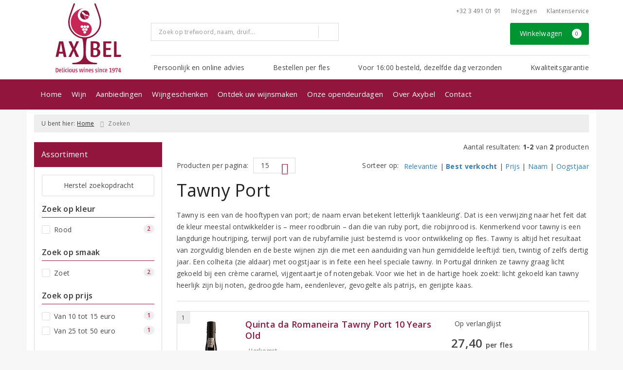

--- FILE ---
content_type: text/html; charset=UTF-8
request_url: https://www.axybel.be/tawny-port
body_size: 22069
content:
<!DOCTYPE html>
<html lang="nl">
<head>
    <meta charset="UTF-8">
    <meta name="viewport" content="width=device-width, initial-scale=1.0">
    <meta http-equiv="X-UA-Compatible" content="ie=edge">
    <meta name="csrf-token" content="sR2F8hrrQQK3PAiJQbmLKj8gYBfOhOdZBblY4pQw">
        <meta charset="utf-8">
<meta http-equiv="X-UA-Compatible" content="IE=edge">
<meta name="viewport" content="width=device-width, initial-scale=1.0, user-scalable=yes">

<meta property="og:type" content="website"/>
<meta property="og:title" content="Zoekresultaten"/>
<meta property="og:url"
      content="https://www.axybel.be/tawny-port"/>
    <meta property="og:site_name" content="Wijnhandel Axybel"/>
    <meta property="og:image"
          content="https://www.axybel.be/assets/front/2560/img/logo/logo.png"/>

<link rel="canonical" href="https://www.axybel.be/tawny-port">
    <title>Tawny Port - Wijnhandel Axybel</title>
    <meta name="description" content="Tawny is een van de hooftypen van port; de naam ervan betekent letterlijk &amp;lsquo;taankleurig&amp;rsquo;. Dat is een verwijzing naar het feit dat de kleur meestal ontwikkelder is &amp;ndash; meer roodbruin &amp;ndash; dan die van ruby port, die robijnrood is. Kenmerkend voor tawny is een langdurige houtrijping, terwijl port van de rubyfamilie juist bestemd is voor ontwikkeling op fles. Tawny is altijd het resultaat van zorgvuldig blenden en de beste wijnen zijn die met een aanduiding van hun gemiddelde leeftijd: tien, twintig of zelfs dertig jaar. Een colheita (zie aldaar) met oogstjaar is in feite een heel speciale tawny. In Portugal drinken ze tawny graag licht gekoeld bij een cr&amp;egrave;me caramel, vijgentaartje of notengebak. Voor wie het in de hartige hoek zoekt: licht gekoeld kan tawny heerlijk zijn bij noten, gedroogde ham, eendenlever, gevogelte als patrijs, en gerijpte kaas.">



<link rel="dns-prefetch" href="//cdnjs.cloudflare.com"/>

<link rel="icon"
      href="/assets/front/2560/img/favicon/favicon.ico"
      type="image/x-icon">
<link rel="icon"
      href="/assets/front/2560/img/favicon/favicon-16x16.png"
      type="image/png" sizes="16x16">
<link rel="icon"
      href="/assets/front/2560/img/favicon/favicon-32x32.png"
      type="image/png" sizes="32x32">
<meta name="format-detection" content="telephone=no">

<script>window.dataLayer=[];</script>

    <link rel="stylesheet" href="/assets/front/base/js/cookieconsent-vendor.css?id=a0e751d5690dfc80397b21b22ca18f67">
<link rel="stylesheet" href="/assets/front/base/css/cookie-consent-notice.css?id=952c4a7a61ba1b2cf8fdd3b9e96e3787">
<script>
    window.dataLayer = window.dataLayer || [];
    window.CookieConsentNoticeSettings = {"accept_btn_text":"Accepteren","accept_all_btn_text":"Accepteer alles","deny_btn_text":"Weigeren","deny_all_btn_text":"Weiger alles","user_choice_btn_text":"Laat mij kiezen","save_btn_text":"Opslaan","primary_description":"Deze website maakt gebruik van cookies. Cookies zijn kleine tekstbestanden die bij een bezoek op de website worden geplaatst op uw computer, mobiele telefoon of tablet. <br><br> We gebruiken cookies (en vergelijkbare technieken) om uw websitebezoek makkelijker en persoonlijker voor u te maken. We plaatsen altijd functionele en analytische cookies. De functionele cookies zorgen ervoor dat de website goed werkt. En met de analytische cookies kunnen we het bezoekersgedrag analyseren en hiermee de website weer verbeteren.","functional_description":"Functionele cookies zijn cookies die nodig zijn om de website goed te laten werken en worden niet met derden gedeeld.","analytics_description":"Analytische cookies zijn cookies die nodig zijn om te analyseren wat er op de website beter zou kunnen en verstuurt waar nodig alleen anonieme data aan derden.","ads_description":"Advertentie cookies worden gebruikt om bezoekers relevante advertenties en marketingcampagnes te tonen. Deze cookies volgen bezoekers over verschillende websites en verzamelen informatie om op maat gemaakte advertenties aan te bieden.","tracking_description":"Tracking cookies zijn bedoeld om gebruikersactiviteiten over het internet te volgen. Ze helpen bij het in kaart brengen van surfgedrag en worden vaak gebruikt om een persoonlijk profiel van de gebruikersinteresses op te bouwen, wat kan leiden tot gerichtere reclame.","personalized_description":"Gepersonaliseerde cookies worden gebruikt om een meer gepersonaliseerde gebruikerservaring te bieden. Door deze cookies kan de website zich bepaalde voorkeuren en keuzes van de gebruiker herinneren, wat zorgt voor een meer relevante en aangepaste inhoud.","additional_description":"De functionele- en analytische cookies hebben geen impact op uw privacy, hiervoor hoeven we dus geen expliciete toestemming te vragen. We vragen dus enkel uw toestemming voor het gebruik van tracking cookies! De informatie van deze cookies wordt voor maximaal 30 dagen bewaard. U kunt cookies altijd zelf uitzetten of ze van uw apparaat verwijderen. Hoe u dat kunt doen verschilt per soort internetbrowser en apparaat. Voor de cookies die sociale media en derde partijen plaatsen en de mogelijke gegevens die zij hiermee verzamelen, verwijzen wij u naar de verklaringen van deze partijen op hun eigen websites.","learn_more_description":"Wilt u meer weten over ons cookiebeleid? Of heeft u vragen over de Algemene Verordening Gegevensbescherming (AVG)? Neem dan contact met ons op."};

    function gtag() {
        dataLayer.push(arguments);
    }

    gtag('consent', 'default', {
        'ad_storage': 'denied',
        'analytics_storage': 'denied',
        'ad_personalization': 'denied',
        'ad_user_data': 'denied'
    });
</script>


    
        <!-- Google Tag Manager -->
    <script>(function (w, d, s, l, i) {
            w[l] = w[l] || [];
            w[l].push({
                'gtm.start':
                    new Date().getTime(), event: 'gtm.js'
            });
            var f = d.getElementsByTagName(s)[0],
                j = d.createElement(s), dl = l != 'dataLayer' ? '&l=' + l : '';
            j.async = true;
            j.src =
                'https://www.googletagmanager.com/gtm.js?id=' + i + dl;
            f.parentNode.insertBefore(j, f);
        })(window, document, 'script', 'dataLayer', 'GTM-PVJ7S57');</script>
    <!-- End Google Tag Manager -->


    <link rel="preload" href="/assets/fonts/opensans/memtYaGs126MiZpBA-UFUIcVXSCEkx2cmqvXlWqWt06FxZCJgvAQ.woff2" as="font" type="font/woff2" crossorigin>
<link rel="preload" href="/assets/fonts/opensans/memtYaGs126MiZpBA-UFUIcVXSCEkx2cmqvXlWqWuU6FxZCJgg.woff2" as="font" type="font/woff2" crossorigin>
<link rel="preload" href="/assets/fonts/opensans/memvYaGs126MiZpBA-UvWbX2vVnXBbObj2OVTS-mu0SC55I.woff2" as="font" type="font/woff2" crossorigin>
<link rel="preload" href="/assets/fonts/opensans/memvYaGs126MiZpBA-UvWbX2vVnXBbObj2OVTSGmu0SC55K5gw.woff2" as="font" type="font/woff2" crossorigin>
<link rel="preload" href="/assets/fonts/opensans/memvYaGs126MiZpBA-UvWbX2vVnXBbObj2OVTSOmu0SC55K5gw.woff2" as="font" type="font/woff2" crossorigin>
<link rel="preload" href="/assets/fonts/opensans/memvYaGs126MiZpBA-UvWbX2vVnXBbObj2OVTSymu0SC55K5gw.woff2" as="font" type="font/woff2" crossorigin>
<link rel="preload" href="/assets/front/base/css/fonts.css" as="style">
<link rel="stylesheet" href="/assets/front/base/css/fonts.css" media="print" onload="this.media='all'">
    <link rel="stylesheet" href="/assets/vendor/bootstrap/dist/css/bootstrap.min.css?id=1769156908">
    <link rel="stylesheet"
          href="/assets/vendor_manual/magiczoomplus/css/magiczoomplus.css?id=1769156908">

    <link rel="stylesheet" href="/assets/front/base/css/vendor.css?id=59d5a417b085cef4d075de04bcbad968">
    <link rel="stylesheet"
          href="/assets/vendor_manual/fontawesome-pro/css/all.min.css?id=1769156908">
    <link rel="stylesheet" href="/assets/front/2560/css/base.css?id=8c40b100b947cb3bbc74b05e5af24430">

        </head>
<body class="frontoffice route-frontofficecatchall ">
        
    <noscript><iframe src="//www.googletagmanager.com/ns.html?id=GTM-PVJ7S57" height="0" width="0" style="display:none;visibility:hidden"></iframe></noscript>
    

    <div class="topheader">
    <div class="hidden-md hidden-lg">
        <header class="header">
    <div class="nav-container sticky">
        <div class="container">
            <div class="flex-container">
                <div class="flex-wrap">
                    <div class="mobile-menu-icon">
                        <i class="fal fa-bars"></i>
                        <span class="text">Menu</span>
                    </div>
                </div>

                <div class="flex-wrap">
                    <a href="/" title="Wijnhandel Axybel" class="logo">
                        <img data-src="https://www.axybel.be/assets/front/2560/img/logo/logo.svg?v=2" alt="Logo" class="lazy img-svg img-responsive"><noscript><img src="https://www.axybel.be/assets/front/2560/img/logo/logo.svg?v=2" alt="Logo" class="lazy img-svg img-responsive"></noscript>


                    </a>
                </div>

                <div class="flex-wrap">
                    <div class="header-icon login">
                        <a href="https://www.axybel.be/account/verlanglijst" title="Mijn verlanglijst">
                            <i class="fal fa-heart"></i>
                            <span class="text">Verlanglijst</span>
                        </a>
                    </div>

                    <div class="header-icon cart-btn">
                        <a href="https://www.axybel.be/winkelwagen" title="Bekijk winkelwagen" class="show-cart-link">
                            <i class="fal fa-shopping-cart"></i>
                            <span id="cart-sum" class="cart-totals"></span>
                            <span class="text">Winkelwagen</span>
                        </a>
                    </div>
                </div>
            </div>
        </div>
    </div>
</header>
    </div>

    
    <div class="hidden-xs hidden-xs-sm hidden-sm">
        <div class="container header-wrapper">
    <header class="header flex">
        <div class="logo">
            <a href="/" title="Wijnhandel Axybel">
                <img data-src="https://www.axybel.be/assets/front/2560/img/logo/logo.svg?v=2" alt="Logo" class="lazy img-svg img-responsive"><noscript><img src="https://www.axybel.be/assets/front/2560/img/logo/logo.svg?v=2" alt="Logo" class="lazy img-svg img-responsive"></noscript>


                            </a>
        </div>

        <div class="wrapper">
            <div class="topbar">
                <div class="shop_custom_top">
                                    </div>

                <div class="top-navbar">
                    <ul class="nav-options">
    
    <li class="phone">
        
                    <a href="tel:+3234910191" title="Neem contact met ons op">
                                    <i class="far fa-phone fa-flip-horizontal"></i>
                                +32 3 491 01 91
            </a>
            </li>

    <li id="header_nav_useritem"></li>

    <li class="item-service">
        <a href="https://www.axybel.be/klantenservice" title="Klantenservice" class="customer-service-btn text-center right">
            <i class="far fa-comment-alt-smile fa-flip-horizontal"></i> Klantenservice
        </a>
    </li>
</ul>                </div>
            </div>

            <div class="search">
                                <div class="searchbar ">
    <form method="GET" action="https://www.axybel.be/zoeken" accept-charset="UTF-8" class="">
        <div class="input-group">
            <input class="form-control input-lg main-search-field main-search-field-header" placeholder="Zoek op trefwoord, naam, druif..." autocomplete="off" name="s" type="text">
            <span class="clear-search-button clear-main-search-header">
                <i class="fa fa-times-circle"></i>
            </span>
            <span class="input-group-btn">
                <button class="btn btn-primary btn-lg" type="submit">
                    <i class="far fa-search"></i>
                </button>
            </span>
        </div>
    </form>
    <div class="quick-search-window"></div>
</div>

            </div>

            <div class="shopping-wrapper">
                <div class="shop_custom_right">
                                    </div>

                <div class="cart-container" id="cart_header">
                    <div class="shoppingcart">
                        <a href="https://www.axybel.be/winkelwagen" title="Winkelwagen" class="text-center button btn-success" role="button">
    <i class="fal fa-shopping-cart"></i> Winkelwagen <span class="badge cart-totals"></span>
</a>                    </div>
                </div>
            </div>

            <div class="row no-gutter usps-header  hidden-xs hidden-sm ">
        <ul>
                            <li class="usp-item first">
                                            <i class="far fa-check"></i> <span>Persoonlijk en online advies</span>
                                    </li>
                            <li class="usp-item">
                                            <i class="far fa-check"></i> <span>Bestellen per fles</span>
                                    </li>
                            <li class="usp-item">
                                            <i class="far fa-check"></i> <span>Voor 16:00 besteld, dezelfde dag verzonden</span>
                                    </li>
                            <li class="usp-item">
                                            <i class="far fa-check"></i> <span>Kwaliteitsgarantie</span>
                                    </li>
                    </ul>
    </div>
        </div>
    </header>
</div>
        <div class="nav-wrapper">
    <div class="container nav-container desktop">
        <nav class="navbar navbar-default">
            <div class="collapse navbar-collapse" id="navbar-collapse-1">
                <ul class="nav navbar-nav main-nav">
                    <li class="mobile-home">
                        <a href="/">
                                                            <i class="fas fa-home"></i> Home
                                                            <span></span>
                        </a>
                    </li>

                    <li class="dropdown mega-dropdown">
                    <a href="#" class="dropdown-toggle" data-toggle="dropdown">
                Wijn
                <span class="hidden-xs hidden-sm"><i class="far fa-angle-down"></i></span>
                <span class="hidden-md hidden-lg"><i class="fal fa-angle-right"></i></span>
            </a>

            <ul class="dropdown-menu mega-dropdown-menu row">
                <li class="col-md-2">
                    <ul class="clearfix">
                        <li class="dropdown-header ">
                    Soort
                </li>
                <li>
                    <ul class="clearfix">
                                            </ul>
                </li>
                                            <li class="item-url">
                    <a href="/rood" >
                        Rode wijn
                    </a>
                </li>
                <li>
                    <ul class="clearfix">
                                            </ul>
                </li>
                                            <li class="item-url">
                    <a href="/wit" >
                        Witte wijn
                    </a>
                </li>
                <li>
                    <ul class="clearfix">
                                            </ul>
                </li>
                                            <li class="item-url">
                    <a href="/rose" >
                        Rosé
                    </a>
                </li>
                <li>
                    <ul class="clearfix">
                                            </ul>
                </li>
                                            <li class="item-url">
                    <a href="/mousserend" >
                        Mousserende wijn
                    </a>
                </li>
                <li>
                    <ul class="clearfix">
                                            </ul>
                </li>
                                            <li class="item-url">
                    <a href="/dessertwijn" >
                        Dessertwijn
                    </a>
                </li>
                <li>
                    <ul class="clearfix">
                                            </ul>
                </li>
                                            <li class="item-url">
                    <a href="/port" >
                        Port
                    </a>
                </li>
                <li>
                    <ul class="clearfix">
                                            </ul>
                </li>
                                            <li class="divider"></li>
                <li>
                    <ul class="clearfix">
                                            </ul>
                </li>
                                            <li class="item-url">
                    <a href="/wijn" >
                        Alle dranksoorten
                    </a>
                </li>
                <li>
                    <ul class="clearfix">
                                            </ul>
                </li>
                                        </ul>
                </li>
                                            <li class="col-md-2">
                    <ul class="clearfix">
                        <li class="dropdown-header ">
                    Land
                </li>
                <li>
                    <ul class="clearfix">
                                            </ul>
                </li>
                                            <li class="item-url">
                    <a href="/frankrijk" >
                        Frankrijk
                    </a>
                </li>
                <li>
                    <ul class="clearfix">
                                            </ul>
                </li>
                                            <li class="item-url">
                    <a href="/italie" >
                        Italië
                    </a>
                </li>
                <li>
                    <ul class="clearfix">
                                            </ul>
                </li>
                                            <li class="item-url">
                    <a href="/spanje" >
                        Spanje
                    </a>
                </li>
                <li>
                    <ul class="clearfix">
                                            </ul>
                </li>
                                            <li class="item-url">
                    <a href="/portugal" >
                        Portugal
                    </a>
                </li>
                <li>
                    <ul class="clearfix">
                                            </ul>
                </li>
                                            <li class="item-url">
                    <a href="/zuid-afrika" >
                        Zuid-Afrika
                    </a>
                </li>
                <li>
                    <ul class="clearfix">
                                            </ul>
                </li>
                                            <li class="item-url">
                    <a href="/duitsland" >
                        Duitsland
                    </a>
                </li>
                <li>
                    <ul class="clearfix">
                                            </ul>
                </li>
                                            <li class="divider"></li>
                <li>
                    <ul class="clearfix">
                                            </ul>
                </li>
                                            <li class="item-url">
                    <a href="/wijn" >
                        Alle landen
                    </a>
                </li>
                <li>
                    <ul class="clearfix">
                                            </ul>
                </li>
                                        </ul>
                </li>
                                            <li class="col-md-2">
                    <ul class="clearfix">
                        <li class="dropdown-header ">
                    Druivenras
                </li>
                <li>
                    <ul class="clearfix">
                                            </ul>
                </li>
                                            <li class="item-url">
                    <a href="/negroamaro" >
                        Negroamaro
                    </a>
                </li>
                <li>
                    <ul class="clearfix">
                                            </ul>
                </li>
                                            <li class="item-url">
                    <a href="/chardonnay" >
                        Chardonnay
                    </a>
                </li>
                <li>
                    <ul class="clearfix">
                                            </ul>
                </li>
                                            <li class="item-url">
                    <a href="/syrah" >
                        Syrah
                    </a>
                </li>
                <li>
                    <ul class="clearfix">
                                            </ul>
                </li>
                                            <li class="item-url">
                    <a href="/merlot" >
                        Merlot
                    </a>
                </li>
                <li>
                    <ul class="clearfix">
                                            </ul>
                </li>
                                            <li class="item-url">
                    <a href="/sauvignon-blanc" >
                        Sauvignon Blanc
                    </a>
                </li>
                <li>
                    <ul class="clearfix">
                                            </ul>
                </li>
                                            <li class="item-url">
                    <a href="/cabernet-sauvignon" >
                        Cabernet Sauvignon
                    </a>
                </li>
                <li>
                    <ul class="clearfix">
                                            </ul>
                </li>
                                            <li class="item-url">
                    <a href="/grenache" >
                        Grenache
                    </a>
                </li>
                <li>
                    <ul class="clearfix">
                                            </ul>
                </li>
                                            <li class="item-url">
                    <a href="/pinot-noir" >
                        Pinot Noir
                    </a>
                </li>
                <li>
                    <ul class="clearfix">
                                            </ul>
                </li>
                                            <li class="divider"></li>
                <li>
                    <ul class="clearfix">
                                            </ul>
                </li>
                                            <li class="item-url">
                    <a href="/wijn" >
                        Alle druivenrassen
                    </a>
                </li>
                <li>
                    <ul class="clearfix">
                                            </ul>
                </li>
                                        </ul>
                </li>
                                            <li class="col-md-3">
                    <ul class="clearfix">
                        <li class="dropdown-header ">
                    Prijs
                </li>
                <li>
                    <ul class="clearfix">
                                            </ul>
                </li>
                                            <li class="item-url">
                    <a href="/zoeken?prijs=*-8.0" >
                        Tot € 8,-
                    </a>
                </li>
                <li>
                    <ul class="clearfix">
                                            </ul>
                </li>
                                            <li class="item-url">
                    <a href="/zoeken?prijs=8.0-15.0" >
                        € 8,- tot € 15,-
                    </a>
                </li>
                <li>
                    <ul class="clearfix">
                                            </ul>
                </li>
                                            <li class="item-url">
                    <a href="/zoeken?prijs=15.0-20.0" >
                        € 15,- tot € 20,-
                    </a>
                </li>
                <li>
                    <ul class="clearfix">
                                            </ul>
                </li>
                                            <li class="item-url">
                    <a href="/zoeken?prijs=20.0-25.0" >
                        € 20,- tot € 25,-
                    </a>
                </li>
                <li>
                    <ul class="clearfix">
                                            </ul>
                </li>
                                            <li class="item-url">
                    <a href="/zoeken?prijs=25.0-50.0" >
                        € 25,- tot € 50,-
                    </a>
                </li>
                <li>
                    <ul class="clearfix">
                                            </ul>
                </li>
                                            <li class="item-url">
                    <a href="/zoeken?prijs=50.0-*" >
                        € 50,- en meer
                    </a>
                </li>
                <li>
                    <ul class="clearfix">
                                            </ul>
                </li>
                                            <li class="divider"></li>
                <li>
                    <ul class="clearfix">
                                            </ul>
                </li>
                                            <li class="item-url">
                    <a href="/wijn" >
                        Alle prijsklasses
                    </a>
                </li>
                <li>
                    <ul class="clearfix">
                                            </ul>
                </li>
                                        </ul>
                </li>
                                            <li class="col-md-3">
                    <ul class="clearfix">
                        <li class="dropdown-header ">
                    Speciaal
                </li>
                <li>
                    <ul class="clearfix">
                                            </ul>
                </li>
                                            <li class="item-url">
                    <a href="/biologisch" >
                        Biologisch
                    </a>
                </li>
                <li>
                    <ul class="clearfix">
                                            </ul>
                </li>
                                            <li class="item-url">
                    <a href="/vegan" >
                        Vegan
                    </a>
                </li>
                <li>
                    <ul class="clearfix">
                                            </ul>
                </li>
                                            <li class="item-url">
                    <a href="/alcoholvrij" >
                        Alcoholvrij
                    </a>
                </li>
                <li>
                    <ul class="clearfix">
                                            </ul>
                </li>
                                            <li class="divider"></li>
                <li>
                    <ul class="clearfix">
                                            </ul>
                </li>
                                            <li class="dropdown-header ">
                    Voor u geselecteerd
                </li>
                <li>
                    <ul class="clearfix">
                                            </ul>
                </li>
                                            <li class="item-url">
                    <a href="/wijnpakketten" >
                        Wijnpakketten
                    </a>
                </li>
                <li>
                    <ul class="clearfix">
                                            </ul>
                </li>
                                            <li class="item-url">
                    <a href="/top-10-wijnen" >
                        Top 10 wijnen
                    </a>
                </li>
                <li>
                    <ul class="clearfix">
                                            </ul>
                </li>
                                            <li class="item-url">
                    <a href="/onze-favoriete-huiswijnen" >
                        Onze favoriete huiswijnen
                    </a>
                </li>
                <li>
                    <ul class="clearfix">
                                            </ul>
                </li>
                                            <li class="divider"></li>
                <li>
                    <ul class="clearfix">
                                            </ul>
                </li>
                                            <li class="item-url">
                    <a href="/modelwijnen" >
                        Ontdek uw wijnsmaken
                    </a>
                </li>
                <li>
                    <ul class="clearfix">
                                            </ul>
                </li>
                                        </ul>
                </li>
                                </ul>
            </li>
    <li class="dropdown mega-dropdown">
                    <a href="#" class="dropdown-toggle" data-toggle="dropdown">
                Aanbiedingen
                <span class="hidden-xs hidden-sm"><i class="far fa-angle-down"></i></span>
                <span class="hidden-md hidden-lg"><i class="fal fa-angle-right"></i></span>
            </a>

            <ul class="dropdown-menu mega-dropdown-menu row">
                <li class="col-md-3">
                    <ul class="clearfix">
                        <li class="dropdown-header ">
                    Aanbiedingen
                </li>
                <li>
                    <ul class="clearfix">
                                            </ul>
                </li>
                                            <li class="item-url">
                    <a href="/wijnbericht-aanbiedingen" >
                        Maandaanbiedingen
                    </a>
                </li>
                <li>
                    <ul class="clearfix">
                                            </ul>
                </li>
                                            <li class="item-url">
                    <a href="/exclusieve-wijnen" >
                        Topselectie van de maand
                    </a>
                </li>
                <li>
                    <ul class="clearfix">
                                            </ul>
                </li>
                                            <li class="divider"></li>
                <li>
                    <ul class="clearfix">
                                            </ul>
                </li>
                                            <li class="item-url">
                    <a href="/aanbiedingen" >
                        Alle aanbiedingen
                    </a>
                </li>
                <li>
                    <ul class="clearfix">
                                            </ul>
                </li>
                                        </ul>
                </li>
                                            <li class="col-md-3">
                    <ul class="clearfix">
                        <li class="dropdown-header ">
                    Voor u geselecteerd
                </li>
                <li>
                    <ul class="clearfix">
                                            </ul>
                </li>
                                            <li class="item-url">
                    <a href="/wijnpakketten" >
                        Wijnpakketten
                    </a>
                </li>
                <li>
                    <ul class="clearfix">
                                            </ul>
                </li>
                                            <li class="item-url">
                    <a href="/exclusieve-wijnen" >
                        Exclusieve wijnen
                    </a>
                </li>
                <li>
                    <ul class="clearfix">
                                            </ul>
                </li>
                                            <li class="item-url">
                    <a href="/top-10-wijnen" >
                        Top 10 wijnen
                    </a>
                </li>
                <li>
                    <ul class="clearfix">
                                            </ul>
                </li>
                                        </ul>
                </li>
                                            <li class="col-md-3">
                    <ul class="clearfix">
                        <li class="dropdown-header ">
                    Vermeldingen
                </li>
                <li>
                    <ul class="clearfix">
                                            </ul>
                </li>
                                            <li class="item-url">
                    <a href="/wijnen-in-de-media" >
                        Wijnen in de media
                    </a>
                </li>
                <li>
                    <ul class="clearfix">
                                            </ul>
                </li>
                                            <li class="item-url">
                    <a href="/de-grote-hamersma" >
                        De Grote Hamersma
                    </a>
                </li>
                <li>
                    <ul class="clearfix">
                                            </ul>
                </li>
                                        </ul>
                </li>
                                            <li class="col-md-3">
                    <ul class="clearfix">
                        <li class="dropdown-header ">
                    Geef het cadeau
                </li>
                <li>
                    <ul class="clearfix">
                                            </ul>
                </li>
                                            <li class="item-url">
                    <a href="/geschenken" >
                        Wijngeschenken
                    </a>
                </li>
                <li>
                    <ul class="clearfix">
                                            </ul>
                </li>
                                            <li class="item-url">
                    <a href="/geschenken/zelf-samenstellen" >
                        Geschenkpakket samenstellen
                    </a>
                </li>
                <li>
                    <ul class="clearfix">
                                            </ul>
                </li>
                                            <li class="item-url">
                    <a href="/zoeken?dranksoort=73" >
                        Wijnaccessoires
                    </a>
                </li>
                <li>
                    <ul class="clearfix">
                                            </ul>
                </li>
                                            <li class="item-url">
                    <a href="/wijncadeaubon" >
                        Cadeaubonnen
                    </a>
                </li>
                <li>
                    <ul class="clearfix">
                                            </ul>
                </li>
                                        </ul>
                </li>
                                </ul>
            </li>
    <li class="dropdown mega-dropdown">
                    <a href="#" class="dropdown-toggle" data-toggle="dropdown">
                Wijngeschenken
                <span class="hidden-xs hidden-sm"><i class="far fa-angle-down"></i></span>
                <span class="hidden-md hidden-lg"><i class="fal fa-angle-right"></i></span>
            </a>

            <ul class="dropdown-menu mega-dropdown-menu row">
                <li class="col-md-3">
                    <ul class="clearfix">
                        <li class="dropdown-header ">
                    Wijngeschenken
                </li>
                <li>
                    <ul class="clearfix">
                                            </ul>
                </li>
                                            <li class="item-url">
                    <a href="/geschenken" >
                        Onze wijngeschenken
                    </a>
                </li>
                <li>
                    <ul class="clearfix">
                                            </ul>
                </li>
                                            <li class="divider"></li>
                <li>
                    <ul class="clearfix">
                                            </ul>
                </li>
                                            <li class="item-url">
                    <a href="/geschenken/offerte" >
                        Offerte aanvragen
                    </a>
                </li>
                <li>
                    <ul class="clearfix">
                                            </ul>
                </li>
                                        </ul>
                </li>
                                            <li class="col-md-3">
                    <ul class="clearfix">
                        <li class="dropdown-header ">
                    Relatiegeschenken op maat
                </li>
                <li>
                    <ul class="clearfix">
                                            </ul>
                </li>
                                            <li class="item-url">
                    <a href="/geschenken/zelf-samenstellen" >
                        Direct zelf samenstellen
                    </a>
                </li>
                <li>
                    <ul class="clearfix">
                                            </ul>
                </li>
                                            <li class="item-url">
                    <a href="/geschenken/maatwerk-en-advies" >
                        Advies op maat
                    </a>
                </li>
                <li>
                    <ul class="clearfix">
                                            </ul>
                </li>
                                            <li class="item-url">
                    <a href="/geschenken/geschenken-verpakking-en-bezorging" >
                        Verpakking en bezorging
                    </a>
                </li>
                <li>
                    <ul class="clearfix">
                                            </ul>
                </li>
                                        </ul>
                </li>
                                            <li class="col-md-3">
                    <ul class="clearfix">
                        <li class="dropdown-header ">
                    Geef het cadeau
                </li>
                <li>
                    <ul class="clearfix">
                                            </ul>
                </li>
                                            <li class="item-url">
                    <a href="/wijncadeaubon" >
                        Cadeaubon
                    </a>
                </li>
                <li>
                    <ul class="clearfix">
                                            </ul>
                </li>
                                        </ul>
                </li>
                                            <li class="col-md-2">
                    <ul class="clearfix">
                        <li class="dropdown-header ">
                    Accessoires
                </li>
                <li>
                    <ul class="clearfix">
                                            </ul>
                </li>
                                            <li class="item-url">
                    <a href="/private-preserve-wijnbewaarsysteem" >
                        Wijnbewaarsysteem
                    </a>
                </li>
                <li>
                    <ul class="clearfix">
                                            </ul>
                </li>
                                        </ul>
                </li>
                                </ul>
            </li>
    <li class="dropdown mega-dropdown">
                                        <a href="/modelwijnen" >
                        Ontdek uw wijnsmaken
                        <span></span>
                    </a>
                                </li>
    <li class="dropdown mega-dropdown">
                                        <a href="/proeverijen" >
                        Onze opendeurdagen
                        <span></span>
                    </a>
                                </li>
    <li class="dropdown mega-dropdown">
                    <a href="#" class="dropdown-toggle" data-toggle="dropdown">
                Over Axybel
                <span class="hidden-xs hidden-sm"><i class="far fa-angle-down"></i></span>
                <span class="hidden-md hidden-lg"><i class="fal fa-angle-right"></i></span>
            </a>

            <ul class="dropdown-menu mega-dropdown-menu row">
                <li class="col-md-3">
                    <ul class="clearfix">
                        <li class="dropdown-header ">
                    Wijnhandel Axybel
                </li>
                <li>
                    <ul class="clearfix">
                                            </ul>
                </li>
                                            <li class="item-url">
                    <a href="/over-axybel" >
                        Wie wij zijn
                    </a>
                </li>
                <li>
                    <ul class="clearfix">
                                            </ul>
                </li>
                                            <li class="item-url">
                    <a href="/contact" >
                        Contact &amp; openingstijden
                    </a>
                </li>
                <li>
                    <ul class="clearfix">
                                            </ul>
                </li>
                                            <li class="divider"></li>
                <li>
                    <ul class="clearfix">
                                            </ul>
                </li>
                                            <li class="item-url">
                    <a href="/partner-lesgenereux" >
                        Partner in Les Généreux
                    </a>
                </li>
                <li>
                    <ul class="clearfix">
                                            </ul>
                </li>
                                            <li class="item-url">
                    <a href="/overzicht-producenten" >
                        Overzicht producenten
                    </a>
                </li>
                <li>
                    <ul class="clearfix">
                                            </ul>
                </li>
                                        </ul>
                </li>
                                            <li class="col-md-3">
                    <ul class="clearfix">
                        <li class="dropdown-header ">
                    Wijn &amp; Spijs
                </li>
                <li>
                    <ul class="clearfix">
                                            </ul>
                </li>
                                            <li class="item-url">
                    <a href="/wijnspijswijzer" >
                        Wijn en spijs wijzer
                    </a>
                </li>
                <li>
                    <ul class="clearfix">
                                            </ul>
                </li>
                                            <li class="item-url">
                    <a href="/wijnenspijs" >
                        Wijn en spijs combinaties
                    </a>
                </li>
                <li>
                    <ul class="clearfix">
                                            </ul>
                </li>
                                            <li class="item-url">
                    <a href="/recepten" >
                        Recepten bij wijn
                    </a>
                </li>
                <li>
                    <ul class="clearfix">
                                            </ul>
                </li>
                                        </ul>
                </li>
                                            <li class="col-md-3">
                    <ul class="clearfix">
                        <li class="dropdown-header ">
                    Meer Axybel?
                </li>
                <li>
                    <ul class="clearfix">
                                            </ul>
                </li>
                                            <li class="item-url">
                    <a href="/aanmelden-nieuwsbrief" >
                        Aanmelden nieuwsbrief
                    </a>
                </li>
                <li>
                    <ul class="clearfix">
                                            </ul>
                </li>
                                            <li class="item-url">
                    <a href="/wijnadvies-op-afstand" >
                        Wijnadvies op afstand
                    </a>
                </li>
                <li>
                    <ul class="clearfix">
                                            </ul>
                </li>
                                            <li class="item-url">
                    <a href="/proeverijen" >
                        Proeverijen
                    </a>
                </li>
                <li>
                    <ul class="clearfix">
                                            </ul>
                </li>
                                        </ul>
                </li>
                                </ul>
            </li>
    <li class="dropdown mega-dropdown">
                                        <a href="/contact" >
                        Contact
                        <span></span>
                    </a>
                                </li>


                    <ul class="nav navbar-nav pull-right">
                        
                        <li class="cart-scroll search">
                            <a href="#" class="show-top-search"><i class="far fa-search"></i></a>
                        </li>

                        <li class="cart-scroll cart">
                            <a  href="https://www.axybel.be/winkelwagen" class="show-cart-link">
                                <i class="fal fa-shopping-cart"></i>
                            </a>
                        </li>

                                            </ul>

                                    </ul>
            </div>
        </nav>
    </div>
</div>
    </div>

    <div class="hidden-md hidden-lg">
        <div class="search-field">
            <div class="searchbar ">
    <form method="GET" action="https://www.axybel.be/zoeken" accept-charset="UTF-8" class="">
        <div class="input-group">
            <input class="form-control input-lg main-search-field main-search-field-mobile-header" placeholder="Zoek op trefwoord, naam, druif..." autocomplete="off" name="s" type="text">
            <span class="clear-search-button clear-main-search-mobile-header">
                <i class="fa fa-times-circle"></i>
            </span>
            <span class="input-group-btn">
                <button class="btn btn-primary btn-lg" type="submit">
                    <i class="far fa-search"></i>
                </button>
            </span>
        </div>
    </form>
    <div class="quick-search-window"></div>
</div>

        </div>
    </div>
</div>

<div class="mobile-sidebar hidden-md hidden-lg">
    <div class="heading clearfix">
        <div class="col-xs-1 no-padding">
            <div class="mobile-menu-icon menu-btn">
                <i class="fal fa-bars bars-icon"></i>
                <span class="return-icon">
                    <i class="far fa-chevron-left"></i>
                </span>
                <span class="text"></span>
            </div>
        </div>

        <div class="col-xs-10 no-padding title"></div>

        <div class="col-xs-1 no-padding">
            <div class="mobile-menu-icon close-btn">
                <i class="fal fa-times"></i>
                <span class="text">Sluiten</span>
            </div>
        </div>
    </div>

    <div class="menu-content-wrapper">
        <nav class="mobile-menu">
            <ul class="main-menu">
                <li><a href="/" title="Wijnhandel Axybel">Home</a></li>

                <li class="dropdown mega-dropdown">
                    <a href="#" class="dropdown-toggle" data-toggle="dropdown">
                Wijn
                <span class="hidden-xs hidden-sm"><i class="far fa-angle-down"></i></span>
                <span class="hidden-md hidden-lg"><i class="fal fa-angle-right"></i></span>
            </a>

            <ul class="dropdown-menu mega-dropdown-menu row">
                <li class="col-md-2">
                    <ul class="clearfix">
                        <li class="dropdown-header ">
                    Soort
                </li>
                <li>
                    <ul class="clearfix">
                                            </ul>
                </li>
                                            <li class="item-url">
                    <a href="/rood" >
                        Rode wijn
                    </a>
                </li>
                <li>
                    <ul class="clearfix">
                                            </ul>
                </li>
                                            <li class="item-url">
                    <a href="/wit" >
                        Witte wijn
                    </a>
                </li>
                <li>
                    <ul class="clearfix">
                                            </ul>
                </li>
                                            <li class="item-url">
                    <a href="/rose" >
                        Rosé
                    </a>
                </li>
                <li>
                    <ul class="clearfix">
                                            </ul>
                </li>
                                            <li class="item-url">
                    <a href="/mousserend" >
                        Mousserende wijn
                    </a>
                </li>
                <li>
                    <ul class="clearfix">
                                            </ul>
                </li>
                                            <li class="item-url">
                    <a href="/dessertwijn" >
                        Dessertwijn
                    </a>
                </li>
                <li>
                    <ul class="clearfix">
                                            </ul>
                </li>
                                            <li class="item-url">
                    <a href="/port" >
                        Port
                    </a>
                </li>
                <li>
                    <ul class="clearfix">
                                            </ul>
                </li>
                                            <li class="divider"></li>
                <li>
                    <ul class="clearfix">
                                            </ul>
                </li>
                                            <li class="item-url">
                    <a href="/wijn" >
                        Alle dranksoorten
                    </a>
                </li>
                <li>
                    <ul class="clearfix">
                                            </ul>
                </li>
                                        </ul>
                </li>
                                            <li class="col-md-2">
                    <ul class="clearfix">
                        <li class="dropdown-header ">
                    Land
                </li>
                <li>
                    <ul class="clearfix">
                                            </ul>
                </li>
                                            <li class="item-url">
                    <a href="/frankrijk" >
                        Frankrijk
                    </a>
                </li>
                <li>
                    <ul class="clearfix">
                                            </ul>
                </li>
                                            <li class="item-url">
                    <a href="/italie" >
                        Italië
                    </a>
                </li>
                <li>
                    <ul class="clearfix">
                                            </ul>
                </li>
                                            <li class="item-url">
                    <a href="/spanje" >
                        Spanje
                    </a>
                </li>
                <li>
                    <ul class="clearfix">
                                            </ul>
                </li>
                                            <li class="item-url">
                    <a href="/portugal" >
                        Portugal
                    </a>
                </li>
                <li>
                    <ul class="clearfix">
                                            </ul>
                </li>
                                            <li class="item-url">
                    <a href="/zuid-afrika" >
                        Zuid-Afrika
                    </a>
                </li>
                <li>
                    <ul class="clearfix">
                                            </ul>
                </li>
                                            <li class="item-url">
                    <a href="/duitsland" >
                        Duitsland
                    </a>
                </li>
                <li>
                    <ul class="clearfix">
                                            </ul>
                </li>
                                            <li class="divider"></li>
                <li>
                    <ul class="clearfix">
                                            </ul>
                </li>
                                            <li class="item-url">
                    <a href="/wijn" >
                        Alle landen
                    </a>
                </li>
                <li>
                    <ul class="clearfix">
                                            </ul>
                </li>
                                        </ul>
                </li>
                                            <li class="col-md-2">
                    <ul class="clearfix">
                        <li class="dropdown-header ">
                    Druivenras
                </li>
                <li>
                    <ul class="clearfix">
                                            </ul>
                </li>
                                            <li class="item-url">
                    <a href="/negroamaro" >
                        Negroamaro
                    </a>
                </li>
                <li>
                    <ul class="clearfix">
                                            </ul>
                </li>
                                            <li class="item-url">
                    <a href="/chardonnay" >
                        Chardonnay
                    </a>
                </li>
                <li>
                    <ul class="clearfix">
                                            </ul>
                </li>
                                            <li class="item-url">
                    <a href="/syrah" >
                        Syrah
                    </a>
                </li>
                <li>
                    <ul class="clearfix">
                                            </ul>
                </li>
                                            <li class="item-url">
                    <a href="/merlot" >
                        Merlot
                    </a>
                </li>
                <li>
                    <ul class="clearfix">
                                            </ul>
                </li>
                                            <li class="item-url">
                    <a href="/sauvignon-blanc" >
                        Sauvignon Blanc
                    </a>
                </li>
                <li>
                    <ul class="clearfix">
                                            </ul>
                </li>
                                            <li class="item-url">
                    <a href="/cabernet-sauvignon" >
                        Cabernet Sauvignon
                    </a>
                </li>
                <li>
                    <ul class="clearfix">
                                            </ul>
                </li>
                                            <li class="item-url">
                    <a href="/grenache" >
                        Grenache
                    </a>
                </li>
                <li>
                    <ul class="clearfix">
                                            </ul>
                </li>
                                            <li class="item-url">
                    <a href="/pinot-noir" >
                        Pinot Noir
                    </a>
                </li>
                <li>
                    <ul class="clearfix">
                                            </ul>
                </li>
                                            <li class="divider"></li>
                <li>
                    <ul class="clearfix">
                                            </ul>
                </li>
                                            <li class="item-url">
                    <a href="/wijn" >
                        Alle druivenrassen
                    </a>
                </li>
                <li>
                    <ul class="clearfix">
                                            </ul>
                </li>
                                        </ul>
                </li>
                                            <li class="col-md-3">
                    <ul class="clearfix">
                        <li class="dropdown-header ">
                    Prijs
                </li>
                <li>
                    <ul class="clearfix">
                                            </ul>
                </li>
                                            <li class="item-url">
                    <a href="/zoeken?prijs=*-8.0" >
                        Tot € 8,-
                    </a>
                </li>
                <li>
                    <ul class="clearfix">
                                            </ul>
                </li>
                                            <li class="item-url">
                    <a href="/zoeken?prijs=8.0-15.0" >
                        € 8,- tot € 15,-
                    </a>
                </li>
                <li>
                    <ul class="clearfix">
                                            </ul>
                </li>
                                            <li class="item-url">
                    <a href="/zoeken?prijs=15.0-20.0" >
                        € 15,- tot € 20,-
                    </a>
                </li>
                <li>
                    <ul class="clearfix">
                                            </ul>
                </li>
                                            <li class="item-url">
                    <a href="/zoeken?prijs=20.0-25.0" >
                        € 20,- tot € 25,-
                    </a>
                </li>
                <li>
                    <ul class="clearfix">
                                            </ul>
                </li>
                                            <li class="item-url">
                    <a href="/zoeken?prijs=25.0-50.0" >
                        € 25,- tot € 50,-
                    </a>
                </li>
                <li>
                    <ul class="clearfix">
                                            </ul>
                </li>
                                            <li class="item-url">
                    <a href="/zoeken?prijs=50.0-*" >
                        € 50,- en meer
                    </a>
                </li>
                <li>
                    <ul class="clearfix">
                                            </ul>
                </li>
                                            <li class="divider"></li>
                <li>
                    <ul class="clearfix">
                                            </ul>
                </li>
                                            <li class="item-url">
                    <a href="/wijn" >
                        Alle prijsklasses
                    </a>
                </li>
                <li>
                    <ul class="clearfix">
                                            </ul>
                </li>
                                        </ul>
                </li>
                                            <li class="col-md-3">
                    <ul class="clearfix">
                        <li class="dropdown-header ">
                    Speciaal
                </li>
                <li>
                    <ul class="clearfix">
                                            </ul>
                </li>
                                            <li class="item-url">
                    <a href="/biologisch" >
                        Biologisch
                    </a>
                </li>
                <li>
                    <ul class="clearfix">
                                            </ul>
                </li>
                                            <li class="item-url">
                    <a href="/vegan" >
                        Vegan
                    </a>
                </li>
                <li>
                    <ul class="clearfix">
                                            </ul>
                </li>
                                            <li class="item-url">
                    <a href="/alcoholvrij" >
                        Alcoholvrij
                    </a>
                </li>
                <li>
                    <ul class="clearfix">
                                            </ul>
                </li>
                                            <li class="divider"></li>
                <li>
                    <ul class="clearfix">
                                            </ul>
                </li>
                                            <li class="dropdown-header ">
                    Voor u geselecteerd
                </li>
                <li>
                    <ul class="clearfix">
                                            </ul>
                </li>
                                            <li class="item-url">
                    <a href="/wijnpakketten" >
                        Wijnpakketten
                    </a>
                </li>
                <li>
                    <ul class="clearfix">
                                            </ul>
                </li>
                                            <li class="item-url">
                    <a href="/top-10-wijnen" >
                        Top 10 wijnen
                    </a>
                </li>
                <li>
                    <ul class="clearfix">
                                            </ul>
                </li>
                                            <li class="item-url">
                    <a href="/onze-favoriete-huiswijnen" >
                        Onze favoriete huiswijnen
                    </a>
                </li>
                <li>
                    <ul class="clearfix">
                                            </ul>
                </li>
                                            <li class="divider"></li>
                <li>
                    <ul class="clearfix">
                                            </ul>
                </li>
                                            <li class="item-url">
                    <a href="/modelwijnen" >
                        Ontdek uw wijnsmaken
                    </a>
                </li>
                <li>
                    <ul class="clearfix">
                                            </ul>
                </li>
                                        </ul>
                </li>
                                </ul>
            </li>
    <li class="dropdown mega-dropdown">
                    <a href="#" class="dropdown-toggle" data-toggle="dropdown">
                Aanbiedingen
                <span class="hidden-xs hidden-sm"><i class="far fa-angle-down"></i></span>
                <span class="hidden-md hidden-lg"><i class="fal fa-angle-right"></i></span>
            </a>

            <ul class="dropdown-menu mega-dropdown-menu row">
                <li class="col-md-3">
                    <ul class="clearfix">
                        <li class="dropdown-header ">
                    Aanbiedingen
                </li>
                <li>
                    <ul class="clearfix">
                                            </ul>
                </li>
                                            <li class="item-url">
                    <a href="/wijnbericht-aanbiedingen" >
                        Maandaanbiedingen
                    </a>
                </li>
                <li>
                    <ul class="clearfix">
                                            </ul>
                </li>
                                            <li class="item-url">
                    <a href="/exclusieve-wijnen" >
                        Topselectie van de maand
                    </a>
                </li>
                <li>
                    <ul class="clearfix">
                                            </ul>
                </li>
                                            <li class="divider"></li>
                <li>
                    <ul class="clearfix">
                                            </ul>
                </li>
                                            <li class="item-url">
                    <a href="/aanbiedingen" >
                        Alle aanbiedingen
                    </a>
                </li>
                <li>
                    <ul class="clearfix">
                                            </ul>
                </li>
                                        </ul>
                </li>
                                            <li class="col-md-3">
                    <ul class="clearfix">
                        <li class="dropdown-header ">
                    Voor u geselecteerd
                </li>
                <li>
                    <ul class="clearfix">
                                            </ul>
                </li>
                                            <li class="item-url">
                    <a href="/wijnpakketten" >
                        Wijnpakketten
                    </a>
                </li>
                <li>
                    <ul class="clearfix">
                                            </ul>
                </li>
                                            <li class="item-url">
                    <a href="/exclusieve-wijnen" >
                        Exclusieve wijnen
                    </a>
                </li>
                <li>
                    <ul class="clearfix">
                                            </ul>
                </li>
                                            <li class="item-url">
                    <a href="/top-10-wijnen" >
                        Top 10 wijnen
                    </a>
                </li>
                <li>
                    <ul class="clearfix">
                                            </ul>
                </li>
                                        </ul>
                </li>
                                            <li class="col-md-3">
                    <ul class="clearfix">
                        <li class="dropdown-header ">
                    Vermeldingen
                </li>
                <li>
                    <ul class="clearfix">
                                            </ul>
                </li>
                                            <li class="item-url">
                    <a href="/wijnen-in-de-media" >
                        Wijnen in de media
                    </a>
                </li>
                <li>
                    <ul class="clearfix">
                                            </ul>
                </li>
                                            <li class="item-url">
                    <a href="/de-grote-hamersma" >
                        De Grote Hamersma
                    </a>
                </li>
                <li>
                    <ul class="clearfix">
                                            </ul>
                </li>
                                        </ul>
                </li>
                                            <li class="col-md-3">
                    <ul class="clearfix">
                        <li class="dropdown-header ">
                    Geef het cadeau
                </li>
                <li>
                    <ul class="clearfix">
                                            </ul>
                </li>
                                            <li class="item-url">
                    <a href="/geschenken" >
                        Wijngeschenken
                    </a>
                </li>
                <li>
                    <ul class="clearfix">
                                            </ul>
                </li>
                                            <li class="item-url">
                    <a href="/geschenken/zelf-samenstellen" >
                        Geschenkpakket samenstellen
                    </a>
                </li>
                <li>
                    <ul class="clearfix">
                                            </ul>
                </li>
                                            <li class="item-url">
                    <a href="/zoeken?dranksoort=73" >
                        Wijnaccessoires
                    </a>
                </li>
                <li>
                    <ul class="clearfix">
                                            </ul>
                </li>
                                            <li class="item-url">
                    <a href="/wijncadeaubon" >
                        Cadeaubonnen
                    </a>
                </li>
                <li>
                    <ul class="clearfix">
                                            </ul>
                </li>
                                        </ul>
                </li>
                                </ul>
            </li>
    <li class="dropdown mega-dropdown">
                    <a href="#" class="dropdown-toggle" data-toggle="dropdown">
                Wijngeschenken
                <span class="hidden-xs hidden-sm"><i class="far fa-angle-down"></i></span>
                <span class="hidden-md hidden-lg"><i class="fal fa-angle-right"></i></span>
            </a>

            <ul class="dropdown-menu mega-dropdown-menu row">
                <li class="col-md-3">
                    <ul class="clearfix">
                        <li class="dropdown-header ">
                    Wijngeschenken
                </li>
                <li>
                    <ul class="clearfix">
                                            </ul>
                </li>
                                            <li class="item-url">
                    <a href="/geschenken" >
                        Onze wijngeschenken
                    </a>
                </li>
                <li>
                    <ul class="clearfix">
                                            </ul>
                </li>
                                            <li class="divider"></li>
                <li>
                    <ul class="clearfix">
                                            </ul>
                </li>
                                            <li class="item-url">
                    <a href="/geschenken/offerte" >
                        Offerte aanvragen
                    </a>
                </li>
                <li>
                    <ul class="clearfix">
                                            </ul>
                </li>
                                        </ul>
                </li>
                                            <li class="col-md-3">
                    <ul class="clearfix">
                        <li class="dropdown-header ">
                    Relatiegeschenken op maat
                </li>
                <li>
                    <ul class="clearfix">
                                            </ul>
                </li>
                                            <li class="item-url">
                    <a href="/geschenken/zelf-samenstellen" >
                        Direct zelf samenstellen
                    </a>
                </li>
                <li>
                    <ul class="clearfix">
                                            </ul>
                </li>
                                            <li class="item-url">
                    <a href="/geschenken/maatwerk-en-advies" >
                        Advies op maat
                    </a>
                </li>
                <li>
                    <ul class="clearfix">
                                            </ul>
                </li>
                                            <li class="item-url">
                    <a href="/geschenken/geschenken-verpakking-en-bezorging" >
                        Verpakking en bezorging
                    </a>
                </li>
                <li>
                    <ul class="clearfix">
                                            </ul>
                </li>
                                        </ul>
                </li>
                                            <li class="col-md-3">
                    <ul class="clearfix">
                        <li class="dropdown-header ">
                    Geef het cadeau
                </li>
                <li>
                    <ul class="clearfix">
                                            </ul>
                </li>
                                            <li class="item-url">
                    <a href="/wijncadeaubon" >
                        Cadeaubon
                    </a>
                </li>
                <li>
                    <ul class="clearfix">
                                            </ul>
                </li>
                                        </ul>
                </li>
                                            <li class="col-md-2">
                    <ul class="clearfix">
                        <li class="dropdown-header ">
                    Accessoires
                </li>
                <li>
                    <ul class="clearfix">
                                            </ul>
                </li>
                                            <li class="item-url">
                    <a href="/private-preserve-wijnbewaarsysteem" >
                        Wijnbewaarsysteem
                    </a>
                </li>
                <li>
                    <ul class="clearfix">
                                            </ul>
                </li>
                                        </ul>
                </li>
                                </ul>
            </li>
    <li class="dropdown mega-dropdown">
                                        <a href="/modelwijnen" >
                        Ontdek uw wijnsmaken
                        <span></span>
                    </a>
                                </li>
    <li class="dropdown mega-dropdown">
                                        <a href="/proeverijen" >
                        Onze opendeurdagen
                        <span></span>
                    </a>
                                </li>
    <li class="dropdown mega-dropdown">
                    <a href="#" class="dropdown-toggle" data-toggle="dropdown">
                Over Axybel
                <span class="hidden-xs hidden-sm"><i class="far fa-angle-down"></i></span>
                <span class="hidden-md hidden-lg"><i class="fal fa-angle-right"></i></span>
            </a>

            <ul class="dropdown-menu mega-dropdown-menu row">
                <li class="col-md-3">
                    <ul class="clearfix">
                        <li class="dropdown-header ">
                    Wijnhandel Axybel
                </li>
                <li>
                    <ul class="clearfix">
                                            </ul>
                </li>
                                            <li class="item-url">
                    <a href="/over-axybel" >
                        Wie wij zijn
                    </a>
                </li>
                <li>
                    <ul class="clearfix">
                                            </ul>
                </li>
                                            <li class="item-url">
                    <a href="/contact" >
                        Contact &amp; openingstijden
                    </a>
                </li>
                <li>
                    <ul class="clearfix">
                                            </ul>
                </li>
                                            <li class="divider"></li>
                <li>
                    <ul class="clearfix">
                                            </ul>
                </li>
                                            <li class="item-url">
                    <a href="/partner-lesgenereux" >
                        Partner in Les Généreux
                    </a>
                </li>
                <li>
                    <ul class="clearfix">
                                            </ul>
                </li>
                                            <li class="item-url">
                    <a href="/overzicht-producenten" >
                        Overzicht producenten
                    </a>
                </li>
                <li>
                    <ul class="clearfix">
                                            </ul>
                </li>
                                        </ul>
                </li>
                                            <li class="col-md-3">
                    <ul class="clearfix">
                        <li class="dropdown-header ">
                    Wijn &amp; Spijs
                </li>
                <li>
                    <ul class="clearfix">
                                            </ul>
                </li>
                                            <li class="item-url">
                    <a href="/wijnspijswijzer" >
                        Wijn en spijs wijzer
                    </a>
                </li>
                <li>
                    <ul class="clearfix">
                                            </ul>
                </li>
                                            <li class="item-url">
                    <a href="/wijnenspijs" >
                        Wijn en spijs combinaties
                    </a>
                </li>
                <li>
                    <ul class="clearfix">
                                            </ul>
                </li>
                                            <li class="item-url">
                    <a href="/recepten" >
                        Recepten bij wijn
                    </a>
                </li>
                <li>
                    <ul class="clearfix">
                                            </ul>
                </li>
                                        </ul>
                </li>
                                            <li class="col-md-3">
                    <ul class="clearfix">
                        <li class="dropdown-header ">
                    Meer Axybel?
                </li>
                <li>
                    <ul class="clearfix">
                                            </ul>
                </li>
                                            <li class="item-url">
                    <a href="/aanmelden-nieuwsbrief" >
                        Aanmelden nieuwsbrief
                    </a>
                </li>
                <li>
                    <ul class="clearfix">
                                            </ul>
                </li>
                                            <li class="item-url">
                    <a href="/wijnadvies-op-afstand" >
                        Wijnadvies op afstand
                    </a>
                </li>
                <li>
                    <ul class="clearfix">
                                            </ul>
                </li>
                                            <li class="item-url">
                    <a href="/proeverijen" >
                        Proeverijen
                    </a>
                </li>
                <li>
                    <ul class="clearfix">
                                            </ul>
                </li>
                                        </ul>
                </li>
                                </ul>
            </li>
    <li class="dropdown mega-dropdown">
                                        <a href="/contact" >
                        Contact
                        <span></span>
                    </a>
                                </li>


                            </ul>
        </nav>

        <div class="footer-menu">
            <ul class="nav-menu">
                <li>
                    <a href="https://www.axybel.be/winkelwagen" title="Bekijk winkelwagen">
                        <span class="icon"><i class="fal fa-shopping-cart"></i></span>
                        Winkelwagen
                    </a>
                </li>
                <li>
                                            <a href="https://www.axybel.be/account/inloggen" title="Inloggen">
                            <span class="icon"><i class="fal fa-user"></i></span>
                            Inloggen / Registreren
                        </a>
                                    </li>
                <li>
                    <a href="https://www.axybel.be/klantenservice" title="Klantenservice">
                        <span class="icon"><i class="fal fa-comment-smile fa-flip-horizontal"></i></span>
                        Klantenservice
                    </a>
                </li>
                <li>
                    <a href="/veilig-winkelen" title="Veilig winkelen">
                        <span class="icon"><i class="fal fa-lock-alt"></i></span>
                        Veilig winkelen
                    </a>
                </li>
            </ul>

            <ul class="contact">
                
                                    <li class="mail">
                        <a href="mailto:axybel@axybel.be">
                            <span class="icon"><i class="fal fa-envelope-open"></i></span>
                            axybel@axybel.be
                        </a>
                    </li>
                
                                    <li class="address">
                        <span class="icon"><i class="fal fa-home"></i></span>
                        <span>
                            Beemdweg 7<br>
                            2560 Kessel
                        </span>

                                                    <br>
                            <a href="https://www.google.com/maps/?q=Wijnhandel Axybel" title="Bekijk adres in GoogleMaps" class="btn btn-default">
                                <i class="fas fa-directions"></i> Route
                            </a>
                                            </li>
                
            </ul>
        </div>
    </div>

</div>

            <div class="container breadcrumb-container  hidden-xs hidden-xs-sm hidden-sm ">
        <div class="row no-gutter clearfix">
            <div class="col-xs-12 breadcrumb-list">
                                    <ul class="breadcrumb">
                        <li>U bent hier:</li>
                                                                                    <li><a href="/" title="Home">Home</a>
                                </li>
                                                                                                                <li class="active">Zoeken</li>
                                                                        </ul>
                            </div>
        </div>
    </div>
    
    <div id="app">
        <div class="container content-area">
        <div class="row clearfix">
            <div class="col-xs-12 col-xs-sm-12 col-sm-4 col-md-4 col-lg-3">
                <div class="filter-container filter js-filter-with-checkboxes" id="filter-menu">

        <div class="hidden-xs hidden-xs-sm filter-top">
            <p>Assortiment</p>
        </div>

        <button class="visible-xs visible-xs-sm filter-top" id="showFilter">
            Filter <i class="far fa-chevron-down hidden-sm hidden-md hidden-lg"></i>
        </button>

        <div class="filter-content" id="filters">
            <div class="reset-filters" style="display: block">
                <a class="button btn-default" href="https://www.axybel.be/zoeken">
                    <i class="far fa-redo"></i> Herstel zoekopdracht
                </a>
            </div>

            
                                                                        <div class="category-header clearfix">
                            Zoek op kleur
                        </div>

                        <div class="category-list open" id="filter_category_color_id" style="display: block;">
                            <ul id="filter_category_list_color_id">
                                
                                                                                                                                                                                                    <li class="" >
                                                                                                    <div class="checkbox checkbox-inline checkbox-lg" data-attribute="color_id" data-id="1" data-param="kleur" onclick="updateSearchQuery(this,event)">
                                                        <input id="color_id_1" type="checkbox" value="1" >
                                                        <label for="color_id_1">
                                                            <span class="value">Rood</span>
                                                            <span class="badge pull-right">2</span>
                                                        </label>
                                                    </div>
                                                                                                                                            </li>
                                                                                                                                                                            </ul>
                        </div>
                                                                                <div class="category-header clearfix">
                            Zoek op smaak
                        </div>

                        <div class="category-list open" id="filter_category_taste_id" style="display: block;">
                            <ul id="filter_category_list_taste_id">
                                
                                                                                                                                                                                                    <li class="" >
                                                                                                    <div class="checkbox checkbox-inline checkbox-lg" data-attribute="taste_id" data-id="3" data-param="smaak" onclick="updateSearchQuery(this,event)">
                                                        <input id="taste_id_3" type="checkbox" value="3" >
                                                        <label for="taste_id_3">
                                                            <span class="value">Zoet</span>
                                                            <span class="badge pull-right">2</span>
                                                        </label>
                                                    </div>
                                                                                                                                            </li>
                                                                                                                                                                            </ul>
                        </div>
                                                                                <div class="category-header clearfix">
                            Zoek op prijs
                        </div>

                        <div class="category-list open" id="filter_category_price_range" style="display: block;">
                            <ul id="filter_category_list_price_range">
                                
                                                                                                                                                                                                                                                                                                                <li>
                                                                                                    <div class="checkbox checkbox-inline checkbox-lg" data-attribute="price_range" data-key="10-15" data-param="prijs" onclick="updateSearchQuery(this,event)">
                                                        <input id="price_range_10-15" type="checkbox" value="10-15" >
                                                        <label for="price_range_10-15">
                                                            <span class="value">Van 10 tot 15 euro</span>
                                                            <span class="badge pull-right">1</span>
                                                        </label>
                                                    </div>
                                                                                            </li>
                                                                                                                                                                                                                                            <li>
                                                                                                    <div class="checkbox checkbox-inline checkbox-lg" data-attribute="price_range" data-key="25-50" data-param="prijs" onclick="updateSearchQuery(this,event)">
                                                        <input id="price_range_25-50" type="checkbox" value="25-50" >
                                                        <label for="price_range_25-50">
                                                            <span class="value">Van 25 tot 50 euro</span>
                                                            <span class="badge pull-right">1</span>
                                                        </label>
                                                    </div>
                                                                                            </li>
                                                                                                                                                                                                                    </ul>
                        </div>
                                                                                <div class="category-header clearfix">
                            Zoek op land
                        </div>

                        <div class="category-list open" id="filter_category_country_id" style="display: block;">
                            <ul id="filter_category_list_country_id">
                                
                                                                                                                                                                                                    <li class="" >
                                                                                                    <div class="checkbox checkbox-inline checkbox-lg" data-attribute="country_id" data-id="10" data-param="land" onclick="updateSearchQuery(this,event)">
                                                        <input id="country_id_10" type="checkbox" value="10" >
                                                        <label for="country_id_10">
                                                            <span class="value">Portugal</span>
                                                            <span class="badge pull-right">2</span>
                                                        </label>
                                                    </div>
                                                                                                                                            </li>
                                                                                                                                                                            </ul>
                        </div>
                                                                                <div class="category-header clearfix">
                            Zoek op herkomstgebied
                        </div>

                        <div class="category-list open" id="filter_category_area_of_origin_id" style="display: block;">
                            <ul id="filter_category_list_area_of_origin_id">
                                
                                                                                                                                                                                                    <li class="" >
                                                                                                    <div class="checkbox checkbox-inline checkbox-lg" data-attribute="area_of_origin_id" data-id="92" data-param="herkomstgebied" onclick="updateSearchQuery(this,event)">
                                                        <input id="area_of_origin_id_92" type="checkbox" value="92" >
                                                        <label for="area_of_origin_id_92">
                                                            <span class="value">Douro</span>
                                                            <span class="badge pull-right">2</span>
                                                        </label>
                                                    </div>
                                                                                                                                            </li>
                                                                                                                                                                            </ul>
                        </div>
                                                                                <div class="category-header clearfix">
                            Zoek op beoordeling
                        </div>

                        <div class="category-list open" id="filter_category_medal_id" style="display: block;">
                            <ul id="filter_category_list_medal_id">
                                
                                                                                                                                                                                                    <li class="" >
                                                                                                    <div class="checkbox checkbox-inline checkbox-lg" data-attribute="medal_id" data-id="3" data-param="beoordeling" onclick="updateSearchQuery(this,event)">
                                                        <input id="medal_id_3" type="checkbox" value="3" >
                                                        <label for="medal_id_3">
                                                            <span class="value">The Wine Advocate</span>
                                                            <span class="badge pull-right">1</span>
                                                        </label>
                                                    </div>
                                                                                                                                            </li>
                                                                                                                                                                                                            <li class="" >
                                                                                                    <div class="checkbox checkbox-inline checkbox-lg" data-attribute="medal_id" data-id="10" data-param="beoordeling" onclick="updateSearchQuery(this,event)">
                                                        <input id="medal_id_10" type="checkbox" value="10" >
                                                        <label for="medal_id_10">
                                                            <span class="value">De Grote Hamersma</span>
                                                            <span class="badge pull-right">2</span>
                                                        </label>
                                                    </div>
                                                                                                                                            </li>
                                                                                                                                                                                                            <li class="" >
                                                                                                    <div class="checkbox checkbox-inline checkbox-lg" data-attribute="medal_id" data-id="27" data-param="beoordeling" onclick="updateSearchQuery(this,event)">
                                                        <input id="medal_id_27" type="checkbox" value="27" >
                                                        <label for="medal_id_27">
                                                            <span class="value">JancisRobinson.com</span>
                                                            <span class="badge pull-right">1</span>
                                                        </label>
                                                    </div>
                                                                                                                                            </li>
                                                                                                                                                                                                            <li class="" >
                                                                                                    <div class="checkbox checkbox-inline checkbox-lg" data-attribute="medal_id" data-id="36" data-param="beoordeling" onclick="updateSearchQuery(this,event)">
                                                        <input id="medal_id_36" type="checkbox" value="36" >
                                                        <label for="medal_id_36">
                                                            <span class="value">JamesSuckling.com</span>
                                                            <span class="badge pull-right">1</span>
                                                        </label>
                                                    </div>
                                                                                                                                            </li>
                                                                                                                                                                            </ul>
                        </div>
                                                                                            </div>
    </div>

            </div>

            <div class="col-xs-12 col-xs-sm-12 col-sm-8 col-md-8 col-lg-9">
                <div class="row clearfix search-infobar">
    <div class="search-result col-xs-12  no-search ">
        
        <div class="results-amount">
            <span class="amount">Aantal resultaten:</span>
            <strong>1-2</strong>
            van <strong>2</strong> producten
        </div>
    </div>

    <div class="results-filters col-xs-12">
            <div class="items-per-page">
            <p class="show-as">Producten per pagina:</p>

            <div class="styled-select small">
                <form method="get">
                    <span style="display:none;"></span>
                    <select class="form-control select-results" onchange="this.form.submit()" style="display: inline;" name="items_per_page"><option value="10">10</option><option value="15" selected="selected">15</option><option value="20">20</option><option value="50">50</option><option value="100">100</option></select>
                </form>
            </div>
        </div>

        <div class="sort-order">
    <p class="show-as">Sorteer op:</p>
    <div class="btn-group">
                    <form class="sort-by" method="get">
                <span style="display:none;"></span>

                                                        <button name="sort" type="submit" value="score">
                        Relevantie
                    </button>
                    <span class="seperator">|</span>
                            </form>
                    <form class="sort-by" method="get">
                <span style="display:none;"></span>

                                                            <button class="active" name="sort" type="button" value="qty_sold">
                            Best verkocht
                        </button>
                                        <span class="seperator">|</span>
                            </form>
                    <form class="sort-by" method="get">
                <span style="display:none;"></span>

                                                            <input name="direction" type="hidden" value="asc">
                                        <button name="sort" type="submit" value="sales_price">
                        Prijs
                    </button>
                    <span class="seperator">|</span>
                            </form>
                    <form class="sort-by" method="get">
                <span style="display:none;"></span>

                                                            <input name="direction" type="hidden" value="asc">
                                        <button name="sort" type="submit" value="name">
                        Naam
                    </button>
                    <span class="seperator">|</span>
                            </form>
                    <form class="sort-by" method="get">
                <span style="display:none;"></span>

                                                            <input name="direction" type="hidden" value="asc">
                                        <button name="sort" type="submit" value="year">
                        Oogstjaar
                    </button>
                    <span class="seperator">|</span>
                            </form>
            </div>
</div>
    </div>
</div>

<hr class="hidden-sm hidden-md hidden-lg">
                <div class="uri-content">
                    <h1>Tawny Port</h1>
                            <p>Tawny is een van de hooftypen van port; de naam ervan betekent letterlijk &lsquo;taankleurig&rsquo;. Dat is een verwijzing naar het feit dat de kleur meestal ontwikkelder is &ndash; meer roodbruin &ndash; dan die van ruby port, die robijnrood is. Kenmerkend voor tawny is een langdurige houtrijping, terwijl port van de rubyfamilie juist bestemd is voor ontwikkeling op fles. Tawny is altijd het resultaat van zorgvuldig blenden en de beste wijnen zijn die met een aanduiding van hun gemiddelde leeftijd: tien, twintig of zelfs dertig jaar. Een colheita (zie aldaar) met oogstjaar is in feite een heel speciale tawny. In Portugal drinken ze tawny graag licht gekoeld bij een cr&egrave;me caramel, vijgentaartje of notengebak. Voor wie het in de hartige hoek zoekt: licht gekoeld kan tawny heerlijk zijn bij noten, gedroogde ham, eendenlever, gevogelte als patrijs, en gerijpte kaas.</p>
            <hr>
                            </div>

                <hr class="hidden-sm hidden-md hidden-lg">
                <div class="products-list vertical">
                                            <div class="row no-gutter clearfix product-container product-1051780111" data-gtm-product="{&quot;item_id&quot;:1051780111,&quot;item_name&quot;:&quot;Quinta da Romaneira Tawny Port 10 Years Old&quot;,&quot;affiliation&quot;:&quot;&quot;,&quot;currency&quot;:&quot;EUR&quot;,&quot;discount&quot;:&quot;&quot;,&quot;item_brand&quot;:&quot;&quot;,&quot;item_category&quot;:&quot; &quot;,&quot;price&quot;:&quot;27.4000&quot;,&quot;quantity&quot;:1,&quot;is_promotion&quot;:0,&quot;name&quot;:&quot;Quinta da Romaneira Tawny Port 10 Years Old &quot;,&quot;id&quot;:1051780111,&quot;brand&quot;:&quot;&quot;,&quot;category&quot;:&quot; &quot;,&quot;sales_price&quot;:&quot;27.4000&quot;,&quot;min_order_qty&quot;:1,&quot;bottle_contents&quot;:750}">
    <div class="col-md-12 col-lg-12">
        
        <div class="row no-gutter clearfix pos-r">
            <div class="product-number">
                <span></span>
            </div>

            <div class="product-image col-xs-12 col-md-3 col-xs-sm-4 col-sm-4 col-lg-2">
                <a class="product-link" href="https://www.axybel.be/product/1051780111/quinta-da-romaneira-tawny-port-10-years-old" title="Quinta da Romaneira Tawny Port 10 Years Old" data-id="1051780111"
                   data-gtm-product="{&quot;item_id&quot;:1051780111,&quot;item_name&quot;:&quot;Quinta da Romaneira Tawny Port 10 Years Old&quot;,&quot;affiliation&quot;:&quot;&quot;,&quot;currency&quot;:&quot;EUR&quot;,&quot;discount&quot;:&quot;&quot;,&quot;item_brand&quot;:&quot;&quot;,&quot;item_category&quot;:&quot; &quot;,&quot;price&quot;:&quot;27.4000&quot;,&quot;quantity&quot;:1,&quot;is_promotion&quot;:0,&quot;name&quot;:&quot;Quinta da Romaneira Tawny Port 10 Years Old &quot;,&quot;id&quot;:1051780111,&quot;brand&quot;:&quot;&quot;,&quot;category&quot;:&quot; &quot;,&quot;sales_price&quot;:&quot;27.4000&quot;,&quot;min_order_qty&quot;:1,&quot;bottle_contents&quot;:750}">

                    <picture>
                        <source srcset="/product-images/111/1051780111/conversions/quinta-da-romaneira-tawny-port-10-years-old-search-result.png 1x,  /product-images/111/1051780111/conversions/quinta-da-romaneira-tawny-port-10-years-old-search-result@2x.png 2x" type="image/png">
                        <img
                            class="center-block img-responsive product"
                            id="thumbnail-1051780111"
                            data-src="/product-images/111/1051780111/conversions/quinta-da-romaneira-tawny-port-10-years-old-hi-res.png"
                            src="/product-images/111/1051780111/conversions/quinta-da-romaneira-tawny-port-10-years-old-search-result.png"
                            srcset="/product-images/111/1051780111/conversions/quinta-da-romaneira-tawny-port-10-years-old-search-result@2x.png 2x"
                            loading="lazy"
                            alt="Quinta da Romaneira Tawny Port 10 Years Old">
                    </picture>
                </a>
                
                
                
                            </div>

            <div class="product-content col-xs-12 col-md-9 col-xs-sm-8 col-sm-8 col-lg-6">
                <h3 class="title">
                    <a class="product-link" href="https://www.axybel.be/product/1051780111/quinta-da-romaneira-tawny-port-10-years-old" title="Quinta da Romaneira Tawny Port 10 Years Old " data-id="1051780111"
                       data-gtm-product="{&quot;item_id&quot;:1051780111,&quot;item_name&quot;:&quot;Quinta da Romaneira Tawny Port 10 Years Old&quot;,&quot;affiliation&quot;:&quot;&quot;,&quot;currency&quot;:&quot;EUR&quot;,&quot;discount&quot;:&quot;&quot;,&quot;item_brand&quot;:&quot;&quot;,&quot;item_category&quot;:&quot; &quot;,&quot;price&quot;:&quot;27.4000&quot;,&quot;quantity&quot;:1,&quot;is_promotion&quot;:0,&quot;name&quot;:&quot;Quinta da Romaneira Tawny Port 10 Years Old &quot;,&quot;id&quot;:1051780111,&quot;brand&quot;:&quot;&quot;,&quot;category&quot;:&quot; &quot;,&quot;sales_price&quot;:&quot;27.4000&quot;,&quot;min_order_qty&quot;:1,&quot;bottle_contents&quot;:750}">
                            Quinta da Romaneira Tawny Port 10 Years Old 
                    </a>
                </h3>
                <div class="flex small-specs">
                    
                                            <a href="https://www.axybel.be/zoeken/herkomstgebied/douro" class="info-spec origin" title="Bekijk alle wijnen uit Douro">
                            <div class="flex">
                                <div class="icon"><i class="far fa-globe-europe"></i></div>
                                <div class="info">
                                    <span>Herkomst</span>
                                    Portugal
                                                                            - Douro
                                                                    </div>
                            </div>
                        </a>
                                    </div>

                
                
                <div class="product-sub-content">
                    <p class="small">
                        Verrfijnde Tawny met een complexe, gerijpte geur van pruim, dadel, tabak, rozijnen en karamel. De smaak is delicaat en volzoet met gedroogd fruit, zachte tannine en milde zuren.&nbsp;Heerlijk bij noten- en chocoladedesserts of gerijpte harde kazen.
                    </p>
                </div>

                
                
                
                                    <div class="product-additional" role="tablist" aria-multiselectable="true">

                                                    <div class="medals-container theme-shopcolor-shadow">
                                                                                                                                                        
                                                                                            <div data-toggle="popover" tabindex="0" data-trigger="focus" role=button data-container="body" data-placement="bottom" data-html="true" class="medal-wrapper number">
            <div class="medal-icon">
            <span class="score">9</span>
        </div>
    
            <div class="type">
            Hamersma
        </div>
    
    
            <div class="medal-popover hide">
            <div class="title-wrapper">
            <div class="title">
                De Grote Hamersma:

                                    9
                
                                                            
                                                </div>

            <div class="close">
                <i class="far fa-times"></i>
            </div>
        </div>
    
            <hr>
        <div class="description">
            Kaneel, gedroogde pruimen, eau de vie, sigaren, drop, kruidkoek, aardbeien op sterk water, espresso, zelfs gedroogd eekhoorntjesbrood. Mooi en complex en vooral ook heel lekker.
        </div>
    </div>
    </div>
                                                                                                                                                                                    </div>
                                                <ul>
                                                    </ul>
                    </div>
                            </div>

            <div class="product-shop col-xs-12 col-md-offset-3 col-md-9 col-xs-sm-8 col-xs-sm-offset-4 col-sm-8 col-sm-offset-4 col-lg-4 col-lg-offset-0">
                <div class="row no-gutter stock-favorite hidden-xs hidden-xs-sm">
                    <div class="col-xs-9">
                        <div class="favorite col-xs-12 no-padding">
                            <a href="https://www.axybel.be/account/verlanglijst/1051780111/add" title="Plaats op verlanglijst" class="add-to-favorites showText"> 
                                <i class="fal fa-heart"></i> <span class="text">Op verlanglijst</span> 
                            </a>
                        </div>

                                            </div>

                                    </div>

                <div class="row no-gutter stock-favorite hidden-sm hidden-md hidden-lg">
                    
                    <div class="btn btn-default favorite">
                        <a href="https://www.axybel.be/account/verlanglijst/1051780111/add" title="Plaats op verlanglijst" class="add-to-favorites showText"> 
                            <i class="fal fa-heart"></i> <span class="text">Op verlanglijst</span> 
                        </a>
                    </div>

                                    </div>

                <div class="pricing">
                    <p class="price">27,40 <span class="smaller">per fles</span></p>




                    <div class="stock-view mt-10">
                                                                                                </div>
                </div>

                
                <div class="add-cart">
                                                                                                                                        <div class="add-to-cart-btn-container">

                                                                                                                            <div class="cart-btn">
                                                    <div class="flex">
                                                                                                                    <div class="bottle-wrapper">
                                                                <button class="button box-button add-to-cart-box-btn btn-success"
                                                                        data-id="1051780111"
                                                                        data-qty="1"
                                                                        data-gtm-product="{&quot;item_id&quot;:1051780111,&quot;item_name&quot;:&quot;Quinta da Romaneira Tawny Port 10 Years Old&quot;,&quot;affiliation&quot;:&quot;&quot;,&quot;currency&quot;:&quot;EUR&quot;,&quot;discount&quot;:&quot;&quot;,&quot;item_brand&quot;:&quot;&quot;,&quot;item_category&quot;:&quot; &quot;,&quot;price&quot;:&quot;27.4000&quot;,&quot;quantity&quot;:1,&quot;is_promotion&quot;:0,&quot;name&quot;:&quot;Quinta da Romaneira Tawny Port 10 Years Old &quot;,&quot;id&quot;:1051780111,&quot;brand&quot;:&quot;&quot;,&quot;category&quot;:&quot; &quot;,&quot;sales_price&quot;:&quot;27.4000&quot;,&quot;min_order_qty&quot;:1,&quot;bottle_contents&quot;:750}" title="Toevoegen aan winkelwagen">
                                                                    Fles <i class="far fa-plus"></i>
                                                                </button>
                                                            </div>
                                                                                                                                                                            <div class="box-wrapper ">
                                                                <button class="button box-button add-to-cart-box-btn btn-success"
                                                                        data-id="1051780111"
                                                                        data-qty="6"
                                                                        data-gtm-product="{&quot;item_id&quot;:1051780111,&quot;item_name&quot;:&quot;Quinta da Romaneira Tawny Port 10 Years Old&quot;,&quot;affiliation&quot;:&quot;&quot;,&quot;currency&quot;:&quot;EUR&quot;,&quot;discount&quot;:&quot;&quot;,&quot;item_brand&quot;:&quot;&quot;,&quot;item_category&quot;:&quot; &quot;,&quot;price&quot;:&quot;27.4000&quot;,&quot;quantity&quot;:1,&quot;is_promotion&quot;:0,&quot;name&quot;:&quot;Quinta da Romaneira Tawny Port 10 Years Old &quot;,&quot;id&quot;:1051780111,&quot;brand&quot;:&quot;&quot;,&quot;category&quot;:&quot; &quot;,&quot;sales_price&quot;:&quot;27.4000&quot;,&quot;min_order_qty&quot;:1,&quot;bottle_contents&quot;:750}" title="Toevoegen aan winkelwagen">
                                                                    Doos (6) <i class="far fa-plus"></i>
                                                                </button>

                                                            </div>
                                                                                                            </div>
                                                </div>
                                                                                                                    </div>
                                                                                        </div>

                                    <div class="more-info">
                        <a href="https://www.axybel.be/product/1051780111/quinta-da-romaneira-tawny-port-10-years-old" class="btn btn-default btn-sm product-link" data-id="1051780111"
                           data-gtm-product="{&quot;item_id&quot;:1051780111,&quot;item_name&quot;:&quot;Quinta da Romaneira Tawny Port 10 Years Old&quot;,&quot;affiliation&quot;:&quot;&quot;,&quot;currency&quot;:&quot;EUR&quot;,&quot;discount&quot;:&quot;&quot;,&quot;item_brand&quot;:&quot;&quot;,&quot;item_category&quot;:&quot; &quot;,&quot;price&quot;:&quot;27.4000&quot;,&quot;quantity&quot;:1,&quot;is_promotion&quot;:0,&quot;name&quot;:&quot;Quinta da Romaneira Tawny Port 10 Years Old &quot;,&quot;id&quot;:1051780111,&quot;brand&quot;:&quot;&quot;,&quot;category&quot;:&quot; &quot;,&quot;sales_price&quot;:&quot;27.4000&quot;,&quot;min_order_qty&quot;:1,&quot;bottle_contents&quot;:750}">Meer informatie</a>
                    </div>
                
                
                            </div>
        </div>
    </div>
</div>
                                            <div class="row no-gutter clearfix product-container product-1051740111" data-gtm-product="{&quot;item_id&quot;:1051740111,&quot;item_name&quot;:&quot;Quinta da Romaneira Fine Tawny Port&quot;,&quot;affiliation&quot;:&quot;&quot;,&quot;currency&quot;:&quot;EUR&quot;,&quot;discount&quot;:&quot;&quot;,&quot;item_brand&quot;:&quot;&quot;,&quot;item_category&quot;:&quot; &quot;,&quot;price&quot;:&quot;14.8500&quot;,&quot;quantity&quot;:1,&quot;is_promotion&quot;:0,&quot;name&quot;:&quot;Quinta da Romaneira Fine Tawny Port &quot;,&quot;id&quot;:1051740111,&quot;brand&quot;:&quot;&quot;,&quot;category&quot;:&quot; &quot;,&quot;sales_price&quot;:&quot;14.8500&quot;,&quot;min_order_qty&quot;:1,&quot;bottle_contents&quot;:750}">
    <div class="col-md-12 col-lg-12">
        
        <div class="row no-gutter clearfix pos-r">
            <div class="product-number">
                <span></span>
            </div>

            <div class="product-image col-xs-12 col-md-3 col-xs-sm-4 col-sm-4 col-lg-2">
                <a class="product-link" href="https://www.axybel.be/product/1051740111/quinta-da-romaneira-fine-tawny-port" title="Quinta da Romaneira Fine Tawny Port" data-id="1051740111"
                   data-gtm-product="{&quot;item_id&quot;:1051740111,&quot;item_name&quot;:&quot;Quinta da Romaneira Fine Tawny Port&quot;,&quot;affiliation&quot;:&quot;&quot;,&quot;currency&quot;:&quot;EUR&quot;,&quot;discount&quot;:&quot;&quot;,&quot;item_brand&quot;:&quot;&quot;,&quot;item_category&quot;:&quot; &quot;,&quot;price&quot;:&quot;14.8500&quot;,&quot;quantity&quot;:1,&quot;is_promotion&quot;:0,&quot;name&quot;:&quot;Quinta da Romaneira Fine Tawny Port &quot;,&quot;id&quot;:1051740111,&quot;brand&quot;:&quot;&quot;,&quot;category&quot;:&quot; &quot;,&quot;sales_price&quot;:&quot;14.8500&quot;,&quot;min_order_qty&quot;:1,&quot;bottle_contents&quot;:750}">

                    <picture>
                        <source srcset="/product-images/111/1051740111/conversions/quinta-da-romaneira-fine-tawny-port-search-result.png 1x,  /product-images/111/1051740111/conversions/quinta-da-romaneira-fine-tawny-port-search-result@2x.png 2x" type="image/png">
                        <img
                            class="center-block img-responsive product"
                            id="thumbnail-1051740111"
                            data-src="/product-images/111/1051740111/conversions/quinta-da-romaneira-fine-tawny-port-hi-res.png"
                            src="/product-images/111/1051740111/conversions/quinta-da-romaneira-fine-tawny-port-search-result.png"
                            srcset="/product-images/111/1051740111/conversions/quinta-da-romaneira-fine-tawny-port-search-result@2x.png 2x"
                            loading="lazy"
                            alt="Quinta da Romaneira Fine Tawny Port">
                    </picture>
                </a>
                
                
                
                            </div>

            <div class="product-content col-xs-12 col-md-9 col-xs-sm-8 col-sm-8 col-lg-6">
                <h3 class="title">
                    <a class="product-link" href="https://www.axybel.be/product/1051740111/quinta-da-romaneira-fine-tawny-port" title="Quinta da Romaneira Fine Tawny Port " data-id="1051740111"
                       data-gtm-product="{&quot;item_id&quot;:1051740111,&quot;item_name&quot;:&quot;Quinta da Romaneira Fine Tawny Port&quot;,&quot;affiliation&quot;:&quot;&quot;,&quot;currency&quot;:&quot;EUR&quot;,&quot;discount&quot;:&quot;&quot;,&quot;item_brand&quot;:&quot;&quot;,&quot;item_category&quot;:&quot; &quot;,&quot;price&quot;:&quot;14.8500&quot;,&quot;quantity&quot;:1,&quot;is_promotion&quot;:0,&quot;name&quot;:&quot;Quinta da Romaneira Fine Tawny Port &quot;,&quot;id&quot;:1051740111,&quot;brand&quot;:&quot;&quot;,&quot;category&quot;:&quot; &quot;,&quot;sales_price&quot;:&quot;14.8500&quot;,&quot;min_order_qty&quot;:1,&quot;bottle_contents&quot;:750}">
                            Quinta da Romaneira Fine Tawny Port 
                    </a>
                </h3>
                <div class="flex small-specs">
                    
                                            <a href="https://www.axybel.be/zoeken/herkomstgebied/douro" class="info-spec origin" title="Bekijk alle wijnen uit Douro">
                            <div class="flex">
                                <div class="icon"><i class="far fa-globe-europe"></i></div>
                                <div class="info">
                                    <span>Herkomst</span>
                                    Portugal
                                                                            - Douro
                                                                    </div>
                            </div>
                        </a>
                                    </div>

                
                
                <div class="product-sub-content">
                    <p class="small">
                        Fraaie Tawny met een verfijnde, ontwikkelde geur van tabak, pruimedant, vijg, gebrande noten en kaneel. Toegankelijk en volzoet in smaak met zondoorstoofd fruit&nbsp;en zachte tannine. Mooi bij notengebak met karamel of harde, oude kazen.
                    </p>
                </div>

                
                
                
                                    <div class="product-additional" role="tablist" aria-multiselectable="true">

                                                    <div class="medals-container theme-shopcolor-shadow">
                                                                                                                                                        
                                                                                            <div data-toggle="popover" tabindex="0" data-trigger="focus" role=button data-container="body" data-placement="bottom" data-html="true" class="medal-wrapper number">
            <div class="medal-icon">
            <span class="score half">8<span class="decimal">,5</span></span>
        </div>
    
            <div class="type">
            Hamersma
        </div>
    
    
            <div class="medal-popover hide">
            <div class="title-wrapper">
            <div class="title">
                De Grote Hamersma:

                                    8,5
                
                                                            
                                                </div>

            <div class="close">
                <i class="far fa-times"></i>
            </div>
        </div>
    
            <hr>
        <div class="description">
            Flink zoet en de 19,5% alcohol is zeker merkbaar, dus schenk niet te warm. Tegelijkertijd een duidelijke stijl. Geurig, bloemig, kirsch, open, rechtdoorzee, pit. Volwassen wijn in zijn stijl.
        </div>
    </div>
    </div>
                                                                                                                                                                                    </div>
                                                <ul>
                                                    </ul>
                    </div>
                            </div>

            <div class="product-shop col-xs-12 col-md-offset-3 col-md-9 col-xs-sm-8 col-xs-sm-offset-4 col-sm-8 col-sm-offset-4 col-lg-4 col-lg-offset-0">
                <div class="row no-gutter stock-favorite hidden-xs hidden-xs-sm">
                    <div class="col-xs-9">
                        <div class="favorite col-xs-12 no-padding">
                            <a href="https://www.axybel.be/account/verlanglijst/1051740111/add" title="Plaats op verlanglijst" class="add-to-favorites showText"> 
                                <i class="fal fa-heart"></i> <span class="text">Op verlanglijst</span> 
                            </a>
                        </div>

                                            </div>

                                    </div>

                <div class="row no-gutter stock-favorite hidden-sm hidden-md hidden-lg">
                    
                    <div class="btn btn-default favorite">
                        <a href="https://www.axybel.be/account/verlanglijst/1051740111/add" title="Plaats op verlanglijst" class="add-to-favorites showText"> 
                            <i class="fal fa-heart"></i> <span class="text">Op verlanglijst</span> 
                        </a>
                    </div>

                                    </div>

                <div class="pricing">
                    <p class="price">14,85 <span class="smaller">per fles</span></p>




                    <div class="stock-view mt-10">
                                                                                                </div>
                </div>

                
                <div class="add-cart">
                                                                                                                                        <div class="add-to-cart-btn-container">

                                                                                                                            <div class="cart-btn">
                                                    <div class="flex">
                                                                                                                    <div class="bottle-wrapper">
                                                                <button class="button box-button add-to-cart-box-btn btn-success"
                                                                        data-id="1051740111"
                                                                        data-qty="1"
                                                                        data-gtm-product="{&quot;item_id&quot;:1051740111,&quot;item_name&quot;:&quot;Quinta da Romaneira Fine Tawny Port&quot;,&quot;affiliation&quot;:&quot;&quot;,&quot;currency&quot;:&quot;EUR&quot;,&quot;discount&quot;:&quot;&quot;,&quot;item_brand&quot;:&quot;&quot;,&quot;item_category&quot;:&quot; &quot;,&quot;price&quot;:&quot;14.8500&quot;,&quot;quantity&quot;:1,&quot;is_promotion&quot;:0,&quot;name&quot;:&quot;Quinta da Romaneira Fine Tawny Port &quot;,&quot;id&quot;:1051740111,&quot;brand&quot;:&quot;&quot;,&quot;category&quot;:&quot; &quot;,&quot;sales_price&quot;:&quot;14.8500&quot;,&quot;min_order_qty&quot;:1,&quot;bottle_contents&quot;:750}" title="Toevoegen aan winkelwagen">
                                                                    Fles <i class="far fa-plus"></i>
                                                                </button>
                                                            </div>
                                                                                                                                                                            <div class="box-wrapper ">
                                                                <button class="button box-button add-to-cart-box-btn btn-success"
                                                                        data-id="1051740111"
                                                                        data-qty="6"
                                                                        data-gtm-product="{&quot;item_id&quot;:1051740111,&quot;item_name&quot;:&quot;Quinta da Romaneira Fine Tawny Port&quot;,&quot;affiliation&quot;:&quot;&quot;,&quot;currency&quot;:&quot;EUR&quot;,&quot;discount&quot;:&quot;&quot;,&quot;item_brand&quot;:&quot;&quot;,&quot;item_category&quot;:&quot; &quot;,&quot;price&quot;:&quot;14.8500&quot;,&quot;quantity&quot;:1,&quot;is_promotion&quot;:0,&quot;name&quot;:&quot;Quinta da Romaneira Fine Tawny Port &quot;,&quot;id&quot;:1051740111,&quot;brand&quot;:&quot;&quot;,&quot;category&quot;:&quot; &quot;,&quot;sales_price&quot;:&quot;14.8500&quot;,&quot;min_order_qty&quot;:1,&quot;bottle_contents&quot;:750}" title="Toevoegen aan winkelwagen">
                                                                    Doos (6) <i class="far fa-plus"></i>
                                                                </button>

                                                            </div>
                                                                                                            </div>
                                                </div>
                                                                                                                    </div>
                                                                                        </div>

                                    <div class="more-info">
                        <a href="https://www.axybel.be/product/1051740111/quinta-da-romaneira-fine-tawny-port" class="btn btn-default btn-sm product-link" data-id="1051740111"
                           data-gtm-product="{&quot;item_id&quot;:1051740111,&quot;item_name&quot;:&quot;Quinta da Romaneira Fine Tawny Port&quot;,&quot;affiliation&quot;:&quot;&quot;,&quot;currency&quot;:&quot;EUR&quot;,&quot;discount&quot;:&quot;&quot;,&quot;item_brand&quot;:&quot;&quot;,&quot;item_category&quot;:&quot; &quot;,&quot;price&quot;:&quot;14.8500&quot;,&quot;quantity&quot;:1,&quot;is_promotion&quot;:0,&quot;name&quot;:&quot;Quinta da Romaneira Fine Tawny Port &quot;,&quot;id&quot;:1051740111,&quot;brand&quot;:&quot;&quot;,&quot;category&quot;:&quot; &quot;,&quot;sales_price&quot;:&quot;14.8500&quot;,&quot;min_order_qty&quot;:1,&quot;bottle_contents&quot;:750}">Meer informatie</a>
                    </div>
                
                
                            </div>
        </div>
    </div>
</div>
                                    </div>

                
                            </div>
        </div>
    </div>
    </div>

    <footer>
    <div class="container">
        <div class="row subscribe">
    <div class="col-xs-12 col-md-5 col-lg-7">
        <div class="subscribe-content">
            <div class="wrap-title">
                <h4>Aanmelden nieuwsbrief</h4>
                <p>Mis niet langer de beste wijnaanbiedingen en mooiste proeverijen!</p>
            </div>
            <ul>
                <li><i class="far fa-check"></i> De scherpste aanbiedingen</li>
                <li><i class="far fa-check"></i> Handige wijn en spijs tips</li>
            </ul>

            <div class="styled-signin ">
    <form method="GET" action="https://www.axybel.be/aanmelden-nieuwsbrief" accept-charset="UTF-8">
            <input name="from" type="hidden" value="footer_subscribe">
            <div class="input-group">
            <input class="form-control input-lg" type="email" name="email" required placeholder="Vul uw e-mailadres in">
            <span class="input-group-btn">
                <button class="btn btn-success btn-lg" type="submit">
                    <i class="far fa-chevron-right"></i>
                </button>
            </span>
        </div>
    </form>
</div>        </div>
    </div>
    
    <div class="visible-md visible-lg col-md-7 col-lg-5 subscribe-image">
        <img data-src="/assets/front/base/img/nieuwsbrief/aanmelden-nb-footer.jpg" alt="Aanmelden voor de wijn nieuwsbrief" class="lazy img-responsive"><noscript><img src="/assets/front/base/img/nieuwsbrief/aanmelden-nb-footer.jpg" alt="Aanmelden voor de wijn nieuwsbrief" class="lazy img-responsive"></noscript>    </div>
</div>

        
        <div class="footer-top-wrap">
    <div class="row footer-top mx-0">
        <div class="col-xs-12 col-xs-sm-12 col-md-4 footer-col">
                        <h4>Contact</h4>
                <ul>
            </ul> 
                <ul class="contact-info">
                    <li>Wijnhandel Axybel</li>
                    <li>Beemdweg 7</li>
                    <li>2560 Kessel</li>
                </ul>

                                    <ul class="contact-info">
                        <li>Organisatienummer: 0865.066.784</li>
                        <li>BTW: BE 0865 066 784</li>
                    </ul>
                
                <ul class="contact-info">
                    
                    <li>
                        <a href="tel:+3234910191">
                            <i class="fal fa-phone fa-flip-horizontal"></i> +32 3 491 01 91
                        </a>
                    </li>
                    <li>
                        <a href="mailto:axybel@axybel.be" title="E-mail">
                            <i class="fal fa-envelope"></i> axybel@axybel.be
                        </a>
                    </li>
                </ul>
                <ul>
                    <li>
                        <ul class="clearfix">
                                                    </ul>
                    </li>
                </ul>
                <ul> 
                            </ul>
    </div>
            <div class="col-xs-12 col-xs-sm-12 col-md-4 footer-col">
                        <h4>Openingstijden</h4>
                <ul>
            <table>
                                                        <tr>
                        <td>Maandag:</td>
                        <td>
                            Gesloten
                        </td>
                    </tr>
                                                                <tr>
                    <td>Dinsdag:</td>
                    <td>
                                                    09:00 - 18:00 uur
                                                
                    </td>
                </tr>
                                                <tr>
                    <td>Woensdag:</td>
                    <td>
                                                    09:00 - 18:00 uur
                                                
                    </td>
                </tr>
                                                <tr>
                    <td>Donderdag:</td>
                    <td>
                                                    09:00 - 18:00 uur
                                                
                    </td>
                </tr>
                                                <tr>
                    <td>Vrijdag:</td>
                    <td>
                                                    09:00 - 18:00 uur
                                                
                    </td>
                </tr>
                                                <tr>
                    <td>Zaterdag:</td>
                    <td>
                                                    11:00 - 17:00 uur
                                                
                    </td>
                </tr>
                                                                    <tr>
                        <td>Zondag:</td>
                        <td>
                            Gesloten
                        </td>
                    </tr>
                                        </table>
                            </ul>
    </div>
            <div class="col-xs-12 col-xs-sm-12 col-md-4 footer-col">
                        <h4>Waarom Axybel?</h4>
                <ul>
            <li class="navigation-usps">
    <ul>
                                    <li class="navigation-usp clearfix">
                    
                                            <div class="navigation-usp-with-icon">
                            <div class="icon"><i class="fal far fa-check"></i></div>
                            <div class="usp">Advies op maat van de klant</div>
                        </div>
                    
                                    </li>
                                                <li class="navigation-usp clearfix">
                    
                                            <div class="navigation-usp-with-icon">
                            <div class="icon"><i class="fal far fa-check"></i></div>
                            <div class="usp">In onze wijnshop is er altijd iets te proeven</div>
                        </div>
                    
                                    </li>
                                                <li class="navigation-usp clearfix">
                    
                                            <div class="navigation-usp-with-icon">
                            <div class="icon"><i class="fal far fa-check"></i></div>
                            <div class="usp">We importeren al onze wijnen direct van bij de producent</div>
                        </div>
                    
                                    </li>
                                                <li class="navigation-usp clearfix">
                    
                                            <div class="navigation-usp-with-icon">
                            <div class="icon"><i class="fal far fa-check"></i></div>
                            <div class="usp">We hebben een passie voor wijn sinds 1974</div>
                        </div>
                    
                                    </li>
                        </ul>
</li>                            </ul>
    </div>

    </div>
</div>

<div class="row footer-bottom">
    <div class="top-wrapper">
        <ul class="footer-nav-wrapper">
    <li><a href="#login_modal" data-toggle="modal">Inloggen of registreren</a></li>

<li><a href="https://www.axybel.be/klantenservice">Klantenservice</a></li>
<li><a href="/veilig-winkelen">Veilig winkelen</a></li>


    <li><a href="/sitemap" title="Sitemap">Sitemap</a></li>


    <li><a href="https://www.axybel.be/beeld/65297/algemene-voorwaarden-axybel.pdf" title="Algemene voorwaarden" target="_blank">Algemene voorwaarden</a></li>
    <li><a href="/geborgde-werkwijze-leeftijdscheck-18" title="Geborgde werkwijze Leeftijdscheck 18+">Leeftijdscheck</a></li>    <li><a href="https://www.axybel.be/klantenservice/privacybeleid" title="Privacybeleid">Privacybeleid</a></li></ul>

        <ul class="socialmedias">
            <li class="no-border socialmedia facebook">
        <a href="https://www.facebook.com/wijnenaxybel" target="_blank">
            <i class="fab fa-facebook-square"></i>
        </a>
    </li>



    <li class="no-border socialmedia instagram">
        <a href="https://www.instagram.com/axybel/" target="_blank">
            <i class="fab fa-instagram-square"></i>
        </a>
    </li>



        </ul>
    </div>

    <div class="middle-wrapper">
        <ul class="logos">
                            <li>
                    <ul class="payments">
                        <li class="no-border payment">
                        <a href="/klantenservice">
                            <img data-src="https://www.axybel.be/assets/front/base/img/payment_methods/mollie/bancontact.svg" alt="Bancontact" class="lazy" height="32"><noscript><img src="https://www.axybel.be/assets/front/base/img/payment_methods/mollie/bancontact.svg" alt="Bancontact" class="lazy" height="32"></noscript>
                        </a>
                    </li>
                                                                <li class="no-border payment">
                        <a href="/klantenservice">
                            <img data-src="https://www.axybel.be/assets/front/base/img/payment_methods/mollie/kbc.svg" alt="KBC/CBC-Betaalknop" class="lazy" height="32"><noscript><img src="https://www.axybel.be/assets/front/base/img/payment_methods/mollie/kbc.svg" alt="KBC/CBC-Betaalknop" class="lazy" height="32"></noscript>
                        </a>
                    </li>
                                                                <li class="no-border payment">
                        <a href="/klantenservice">
                            <img data-src="https://www.axybel.be/assets/front/base/img/payment_methods/mollie/creditcard.svg" alt="Creditcard" class="lazy" height="32"><noscript><img src="https://www.axybel.be/assets/front/base/img/payment_methods/mollie/creditcard.svg" alt="Creditcard" class="lazy" height="32"></noscript>
                        </a>
                    </li>
                                                                <li class="no-border payment">
                <a href="/klantenservice">
                                            <img data-src="https://www.axybel.be/beeld/26127/logo-pin.jpg" alt="Pin (alleen in de winkel)" class="lazy" title="Pin (alleen in de winkel)"><noscript><img src="https://www.axybel.be/beeld/26127/logo-pin.jpg" alt="Pin (alleen in de winkel)" class="lazy" title="Pin (alleen in de winkel)"></noscript>
                                    </a>
            </li>
                                    <li class="no-border payment">
                <a href="/klantenservice">
                                            <img data-src="https://www.axybel.be/beeld/26155/logo-contant.png" alt="Contant (alleen in de winkel)" class="lazy" title="Contant (alleen in de winkel)"><noscript><img src="https://www.axybel.be/beeld/26155/logo-contant.png" alt="Contant (alleen in de winkel)" class="lazy" title="Contant (alleen in de winkel)"></noscript>
                                    </a>
            </li>
                                    <li class="no-border payment">
                <a href="/klantenservice">
                                            <img data-src="https://www.axybel.be/beeld/26130/logo-overboeking.png" alt="Vooraf overboeken" class="lazy" title="Vooraf overboeken"><noscript><img src="https://www.axybel.be/beeld/26130/logo-overboeking.png" alt="Vooraf overboeken" class="lazy" title="Vooraf overboeken"></noscript>
                                    </a>
            </li>
                                </ul>
                </li>
            
            <li class="navigation-safety">
    <ul>
        <li>
            <a href="/veilig-winkelen" class="safety-icon">
                <img data-src="/assets/front/base/img/keurmerken/small/icon-ssl.png" alt="Veilig online wijn bestellen" class="lazy img-responsive"><noscript><img src="/assets/front/base/img/keurmerken/small/icon-ssl.png" alt="Veilig online wijn bestellen" class="lazy img-responsive"></noscript>
            </a>
        </li>

            </ul>
</li>

            
            <li class="nix18"><img data-src="/assets/front/base/img/icon-nix18.svg" alt="Nix18" class="lazy"><noscript><img src="/assets/front/base/img/icon-nix18.svg" alt="Nix18" class="lazy"></noscript></li>
        </ul>

        <div class="tax-price">
    Alle prijzen zijn inclusief BTW, exclusief eventuele verzendkosten.
</div>    </div>

    <div class="bottom-wrapper">
            </div>
</div>
    </div>
</footer>

<a href="#" class="back-to-top"><i class="far fa-chevron-up"></i></a>
<div class="modal fade" id="cart_modal" tabindex="-1" role="dialog" aria-hidden="true"></div>
<div class="modal fade" id="cart_additional_modal" tabindex="-1" role="dialog" aria-hidden="true"></div>
    <script defer src="/assets/front/base/js/cookieconsent-vendor.js?id=e14ee5fa12e10da4b976a35cf7d41b83"></script>
<script defer src="/assets/front/base/js/cookie-consent-notice.js?id=319a72567f17ccd9e413bbe679f2912a"></script>
    
    <div class="modal fade" id="login_modal" tabindex="-1" role="dialog" aria-hidden="true">
        <div class="vertical-alignment-helper">
            <div class="modal-dialog vertical-align-center">
                <div class="modal-content">
                    <div class="modal-header">
                        <button type="button" class="close" data-dismiss="modal"><span aria-hidden="true">×</span><span class="sr-only">Sluit</span></button>
                        <h4 class="modal-title">Inloggen bij Wijnhandel Axybel</h4>
                    </div>

                    <div class="modal-body">
                        <div class="login-row row">
                            <div class="col-xs-12 col-xs-sm-12 col-sm-6">
                                <div class="well">
                                    
                                    <form method="POST" action="https://www.axybel.be/account/inloggen" accept-charset="UTF-8" class="login-form" novalidate="novalidate"><input name="_token" type="hidden" value="sR2F8hrrQQK3PAiJQbmLKj8gYBfOhOdZBblY4pQw">
                                        <input name="entity_type" type="hidden">
                                        <input name="entity_id" type="hidden">
                                        <div class="form-group">
                                            <label for="login_emailaddress" class="control-label">E-mailadres</label>
                                            <input id="login_emailaddress" class="form-control" title="Vul a.u.b. uw e-mailadres in" placeholder="E-mailadres" required name="emailaddress" type="email">
                                            <span class="help-block"></span>
                                        </div>
                                        <div class="form-group">
                                            <label for="password" class="control-label">Wachtwoord</label>
                                            <input class="form-control" title="Vul a.u.b. uw wachtwoord in" placeholder="Wachtwoord" autocomplete="off" name="password" type="password" value="" id="password">
                                            <span class="help-block"></span>
                                        </div>

                                        <div class="form-group">
                                            <div class="input mb-20">
                                                <div class="checkbox">
                                                    <input type="checkbox" name="remember" id="remember"> <label for="remember">Wachtwoord onthouden</label>
                                                </div>
                                            </div>
                                        </div>


                                        <input class="button btn btn-success login-button btn-block mb-10" title="Inloggen" type="submit" value="Inloggen">
                                    </form>

                                    <a href="https://www.axybel.be/account/wachtwoord-vergeten" class="btn btn-default btn-block" title="Wachtwoord vergeten?">
                                        Wachtwoord vergeten?
                                    </a>
                                </div>
                            </div>

                            <div class="col-xs-12 col-xs-sm-12 col-sm-6">
                                
                                <p class="lead"><span class="text-success">Voordelen eigen account</span></p>
                                <ul class="fa-ul login-list">
                                    <li><i class="fa-li far fa-check"></i>Uw adresgegevens blijven opgeslagen</li>
                                    <li><i class="fa-li far fa-check"></i>Altijd uw bestelhistorie raadplegen</li>
                                    <li><i class="fa-li far fa-check"></i>Uw favoriete artikelen bewaren</li>
                                    <li><i class="fa-li far fa-check"></i>Als eerste op de hoogte van onze aanbiedingen en activiteiten</li>
                                </ul>
                                <p>
                                    <a href="https://www.axybel.be/account/inloggen" class="btn btn-info btn-block" title="Direct registreren">Direct registreren</a>
                                </p>
                            </div>
                        </div>
                    </div>
                </div>
            </div>
        </div>
    </div>

        
    <script src="https://cdnjs.cloudflare.com/ajax/libs/jquery/3.6.4/jquery.min.js" integrity="sha512-pumBsjNRGGqkPzKHndZMaAG+bir374sORyzM3uulLV14lN5LyykqNk8eEeUlUkB3U0M4FApyaHraT65ihJhDpQ==" crossorigin="anonymous" referrerpolicy="no-referrer"></script>
<script>window.jQuery||document.write('<script src="/assets/vendor_manual/jquery/dist/jquery.min.js">\x3C/script>');</script>

<script async defer src="/assets/vendor_manual/magiczoomplus/js/magiczoomplus.js"></script>
<!--<script async defer src="/assets/vendor_manual/fontawesome-pro/js/all.min.js"></script>-->

<script defer src="/assets/front/base/js/manifest.js?id=4a5623d06b7a9fcf9c75dc2df6a1c003"></script>
<script defer src="/assets/front/base/js/vendor.js?id=be8d8d0a005ef3dde112967def874caf"></script>
<script defer src="/assets/front/base/js/app.js?id=9b4264a06a3cc6b2091cf47067c25547"></script>

<script defer src="/assets/front/2560/js/init.js?id=7e17438fc1ff819ccdfcca4c64d1cafc"></script>

<script type="text/plain" defer src="//platform.twitter.com/widgets.js" charset="utf-8" data-cookiecategory="ads"></script>
<script type="text/plain" defer src="/assets/front/base/js/tagmanager.js?id=9d3893061e93e9703a0acee5a282cf79" data-cookiecategory="analytics"></script>




    <div id="loader-wrapper">
    <div class="loader-background">
        <div class="loader-object">
            <div class="loader-icon">
                <i class="fad fa-spinner-third fa-spin fa-fw"></i>
            </div>
            <div class="loader-text">Even geduld a.u.b.</div>
        </div>
    </div>
</div>    <div id="cms-notification"
         class="cms-notification--wrapper  clickable"
         data-id="223"
         data-delay=""
         data-hash=""
         data-target="_self"
         style="display: none;">
        <div class="cms-notification--close"><i class="far fa-times"></i></div>
                    <div class="cms-notification--image hidden-xs">
                                    <img data-src="https://www.axybel.be/beeld/26584/crop-180822015317-sfeerafbelding-proosten-met-glazen-rode-wijn1.jpg" alt="Wijn kopen in onze wijnhandel" class="lazy img-responsive"><noscript><img src="https://www.axybel.be/beeld/26584/crop-180822015317-sfeerafbelding-proosten-met-glazen-rode-wijn1.jpg" alt="Wijn kopen in onze wijnhandel" class="lazy img-responsive"></noscript>
                            </div>
                <div class="cms-notification--content">
            <div class="cms-notification--name">Mis niet langer de beste wijnaanbiedingen!</div>
            <div class="cms-notification--description">Schrijf u nu in voor onze nieuwsbrief en blijf op de hoogte van de laatste aanbiedingen.</div>
        </div>
    </div>

                        <script>
        $(function () {
            const mainSearchField = $('.main-search-field-mobile-header');
            const mainSearchFields = $('.main-search-field');
            const clearMainSearch = $('.clear-main-search-mobile-header');
            const clearMainSearchButtons = $('.clear-search-button');
            if (mainSearchField.val().length > 1) {
                clearMainSearch.show();
            }
            clearMainSearch.on('click', function () {
                mainSearchField.val('');
                mainSearchField.focus();
                clearMainSearch.hide();
            });
            mainSearchField.on('keyup', function () {
                mainSearchFields.each(function () {
                    $(this).val(mainSearchField.val())
                    if (mainSearchField.val().length > 1) {
                        clearMainSearchButtons.show()
                    } else {
                        clearMainSearchButtons.hide()
                    }
                })
            });
        });
    </script>
    <script>
        $(function () {
            const mainSearchField = $('.main-search-field-header');
            const mainSearchFields = $('.main-search-field');
            const clearMainSearch = $('.clear-main-search-header');
            const clearMainSearchButtons = $('.clear-search-button');
            if (mainSearchField.val().length > 1) {
                clearMainSearch.show();
            }
            clearMainSearch.on('click', function () {
                mainSearchField.val('');
                mainSearchField.focus();
                clearMainSearch.hide();
            });
            mainSearchField.on('keyup', function () {
                mainSearchFields.each(function () {
                    $(this).val(mainSearchField.val())
                    if (mainSearchField.val().length > 1) {
                        clearMainSearchButtons.show()
                    } else {
                        clearMainSearchButtons.hide()
                    }
                })
            });
        });
    </script>
    <script>
        // SearchQuery data object
        const searchCriteria = {"product_type_id":98};

        // URL params
        const urlSearchParams = new URLSearchParams(window.location.search);
        const params = Object.fromEntries(urlSearchParams.entries());

        function updateSearchQuery(elem, e) {
            const param = elem.getAttribute('data-param');
            const attribute = elem.getAttribute('data-attribute');
            const id = elem.getAttribute('data-id');
            const key = elem.getAttribute('data-key');

            urlSearchParams.delete('page');
            if (id) {
                if (document.getElementById(attribute + '_' + id).checked) {
                    urlSearchParams.append(param, id);
                } else {
                    urlSearchParams.delete(param);
                }
            } else if (key) {
                if (document.getElementById(attribute + '_' + key).checked) {
                    urlSearchParams.append(param, key);
                } else {
                    urlSearchParams.delete(param);
                }
            }
            //window.location.href = '/zoeken?' + urlSearchParams;
            window.location.href = window.location.pathname + '?' + urlSearchParams;
        }
    </script>
    <script>
    window.ShopConfiguration = JSON.parse('{\u0022app_env\u0022:\u0022production\u0022,\u0022sentry_dsn\u0022:\u0022https:\\\/\\\/4cec644a3f823d50486db72eedaf84e3@o4505430341124096.ingest.sentry.io\\\/4506744680284160\u0022,\u0022sentry_traces_sample_rate\u0022:0.05,\u0022HORECA_ENABLED\u0022:false,\u0022ORDER_BY_BOX_CONTENTS_ENABLED\u0022:\u00221\u0022,\u0022ORDER_BY_BOX_CONTENTS_GLOBAL_DISPLAY\u0022:\u0022bottle_box\u0022,\u0022NEWSLETTER_SUBSCRIBE_EXTENDED\u0022:\u00220\u0022,\u0022ORDER_DELIVERY_PREFERENCES_EVENING_DELIVERY_DAYS\u0022:\u0022[1,2,3,4,5,6,7]\u0022,\u0022ORDER_DELIVERY_PREFERENCES_MORNING_DELIVERY_ADDED_COST\u0022:\u00220,00\u0022,\u0022ORDER_DELIVERY_PREFERENCES_DAYTIME_DELIVERY_ADDED_COST\u0022:\u00220,00\u0022,\u0022ORDER_DELIVERY_PREFERENCES_EVENING_DELIVERY_ADDED_COST\u0022:\u00220,00\u0022}');
</script>
</body>
</html>


--- FILE ---
content_type: application/javascript
request_url: https://www.axybel.be/assets/front/2560/js/init.js?id=7e17438fc1ff819ccdfcca4c64d1cafc
body_size: 6
content:
(self.webpackChunk=self.webpackChunk||[]).push([[5276],{8670:()=>{}},e=>{var k;k=8670,e(e.s=k)}]);